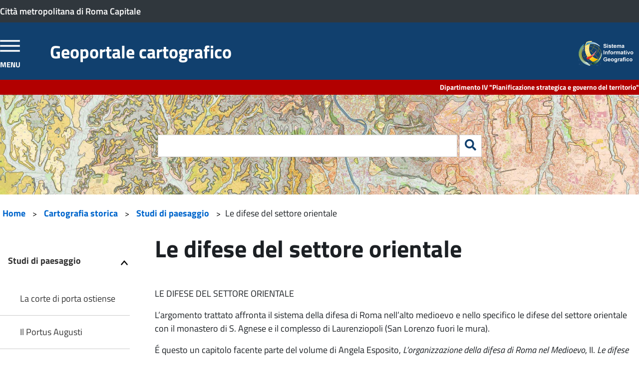

--- FILE ---
content_type: text/html; charset=UTF-8
request_url: https://geoportale.cittametropolitanaroma.it/index.php/cartografia-storica/studi-di-paesaggio/le-difese-del-settore-orientale
body_size: 9996
content:
<!DOCTYPE html>
<html lang="it" dir="ltr">
  <head>
    <meta charset="utf-8" />
<meta name="Generator" content="Drupal 11 (https://www.drupal.org)" />
<meta name="MobileOptimized" content="width" />
<meta name="HandheldFriendly" content="true" />
<meta name="viewport" content="width=device-width, initial-scale=1.0" />
<link rel="icon" href="/themes/giscl/favicon.ico" type="image/vnd.microsoft.icon" />
<link rel="canonical" href="http://geoportale.cittametropolitanaroma.it/index.php/cartografia-storica/studi-di-paesaggio/le-difese-del-settore-orientale" />
<link rel="shortlink" href="http://geoportale.cittametropolitanaroma.it/index.php/node/5036" />

    <title>Le difese del settore orientale | Geoportale cartografico - Città metropolitana di Roma Capitale</title>
    <link rel="stylesheet" media="all" href="/themes/contrib/stable/css/system/components/align.module.css?t0o8sq" />
<link rel="stylesheet" media="all" href="/themes/contrib/stable/css/system/components/fieldgroup.module.css?t0o8sq" />
<link rel="stylesheet" media="all" href="/themes/contrib/stable/css/system/components/container-inline.module.css?t0o8sq" />
<link rel="stylesheet" media="all" href="/themes/contrib/stable/css/system/components/clearfix.module.css?t0o8sq" />
<link rel="stylesheet" media="all" href="/themes/contrib/stable/css/system/components/details.module.css?t0o8sq" />
<link rel="stylesheet" media="all" href="/themes/contrib/stable/css/system/components/hidden.module.css?t0o8sq" />
<link rel="stylesheet" media="all" href="/themes/contrib/stable/css/system/components/item-list.module.css?t0o8sq" />
<link rel="stylesheet" media="all" href="/themes/contrib/stable/css/system/components/js.module.css?t0o8sq" />
<link rel="stylesheet" media="all" href="/themes/contrib/stable/css/system/components/nowrap.module.css?t0o8sq" />
<link rel="stylesheet" media="all" href="/themes/contrib/stable/css/system/components/position-container.module.css?t0o8sq" />
<link rel="stylesheet" media="all" href="/themes/contrib/stable/css/system/components/reset-appearance.module.css?t0o8sq" />
<link rel="stylesheet" media="all" href="/themes/contrib/stable/css/system/components/resize.module.css?t0o8sq" />
<link rel="stylesheet" media="all" href="/themes/contrib/stable/css/system/components/system-status-counter.css?t0o8sq" />
<link rel="stylesheet" media="all" href="/themes/contrib/stable/css/system/components/system-status-report-counters.css?t0o8sq" />
<link rel="stylesheet" media="all" href="/themes/contrib/stable/css/system/components/system-status-report-general-info.css?t0o8sq" />
<link rel="stylesheet" media="all" href="/themes/contrib/stable/css/system/components/tablesort.module.css?t0o8sq" />
<link rel="stylesheet" media="all" href="/libraries/mmenu/dist/mmenu.css?t0o8sq" />
<link rel="stylesheet" media="all" href="/libraries/mmenu/dist/wrappers/bootstrap/mmenu.bootstrap.css?t0o8sq" />
<link rel="stylesheet" media="all" href="/themes/contrib/stable/css/core/assets/vendor/normalize-css/normalize.css?t0o8sq" />
<link rel="stylesheet" media="all" href="/themes/contrib/stable/css/core/normalize-fixes.css?t0o8sq" />
<link rel="stylesheet" media="all" href="/themes/contrib/classy/css/components/action-links.css?t0o8sq" />
<link rel="stylesheet" media="all" href="/themes/contrib/classy/css/components/breadcrumb.css?t0o8sq" />
<link rel="stylesheet" media="all" href="/themes/contrib/classy/css/components/button.css?t0o8sq" />
<link rel="stylesheet" media="all" href="/themes/contrib/classy/css/components/collapse-processed.css?t0o8sq" />
<link rel="stylesheet" media="all" href="/themes/contrib/classy/css/components/container-inline.css?t0o8sq" />
<link rel="stylesheet" media="all" href="/themes/contrib/classy/css/components/details.css?t0o8sq" />
<link rel="stylesheet" media="all" href="/themes/contrib/classy/css/components/exposed-filters.css?t0o8sq" />
<link rel="stylesheet" media="all" href="/themes/contrib/classy/css/components/field.css?t0o8sq" />
<link rel="stylesheet" media="all" href="/themes/contrib/classy/css/components/form.css?t0o8sq" />
<link rel="stylesheet" media="all" href="/themes/contrib/classy/css/components/icons.css?t0o8sq" />
<link rel="stylesheet" media="all" href="/themes/contrib/classy/css/components/inline-form.css?t0o8sq" />
<link rel="stylesheet" media="all" href="/themes/contrib/classy/css/components/item-list.css?t0o8sq" />
<link rel="stylesheet" media="all" href="/themes/contrib/classy/css/components/link.css?t0o8sq" />
<link rel="stylesheet" media="all" href="/themes/contrib/classy/css/components/links.css?t0o8sq" />
<link rel="stylesheet" media="all" href="/themes/contrib/classy/css/components/menu.css?t0o8sq" />
<link rel="stylesheet" media="all" href="/themes/contrib/classy/css/components/more-link.css?t0o8sq" />
<link rel="stylesheet" media="all" href="/themes/contrib/classy/css/components/pager.css?t0o8sq" />
<link rel="stylesheet" media="all" href="/themes/contrib/classy/css/components/tabledrag.css?t0o8sq" />
<link rel="stylesheet" media="all" href="/themes/contrib/classy/css/components/tableselect.css?t0o8sq" />
<link rel="stylesheet" media="all" href="/themes/contrib/classy/css/components/tablesort.css?t0o8sq" />
<link rel="stylesheet" media="all" href="/themes/contrib/classy/css/components/tabs.css?t0o8sq" />
<link rel="stylesheet" media="all" href="/themes/contrib/classy/css/components/textarea.css?t0o8sq" />
<link rel="stylesheet" media="all" href="/themes/contrib/classy/css/components/ui-dialog.css?t0o8sq" />
<link rel="stylesheet" media="all" href="/themes/contrib/classy/css/components/messages.css?t0o8sq" />
<link rel="stylesheet" media="all" href="/themes/contrib/classy/css/components/node.css?t0o8sq" />
<link rel="stylesheet" media="all" href="/themes/basecl/css/basecl-style.css?t0o8sq" />
<link rel="stylesheet" media="all" href="/themes/basecl/css/all.min.css?t0o8sq" />
<link rel="stylesheet" media="all" href="/themes/giscl/css/giscl-style.css?t0o8sq" />
<link rel="stylesheet" media="all" href="/themes/giscl/css/fonts.css?t0o8sq" />

    <script src="/sites/default/files/asset_injector/js/wai-75019e829235dc8aa8808b40d4f53c96.js?t0o8sq"></script>

  </head>
  <body class="path-node page-node-type-page">
        <a href="#main-content" class="visually-hidden focusable skip-link">
      Salta al contenuto principale
    </a>
    
    <div class="responsive-menu-page-wrapper">
  <div class="layout-container">

	<header role="banner">

				<section class="cl-pre-header">  <div class="region region-pre-header">
    <div id="block-bloccocittametropolitana" class="block block-block-content block-block-content46ef4e3c-501d-4917-ab9b-9800ef25a373">
  
    
      
            <div class="clearfix text-formatted field field--name-body field--type-text-with-summary field--label-hidden field__item"><div class="tex2jax_process"><div class="cl-content"><a class="logo_cit_met" href="http://www.cittametropolitanaroma.it/" target="_blank">Città metropolitana di Roma Capitale</a></div>
</div></div>
      
  </div>

  </div>
</section>
		
		<section class="cl-content-full cl-blu-line">
			<section class="cl-content">
								<div class="cl-r-header-1_1 flex-element">  <div class="region region-header-1-1">
    <div id="block-responsivemenumobileicon" class="responsive-menu-toggle-wrapper responsive-menu-toggle block block-responsive-menu block-responsive-menu-toggle">
  
    
      <a id="toggle-icon" class="toggle responsive-menu-toggle-icon" title="Menu" href="#off-canvas">
  <span class="icon"></span><span class="label">Menu</span>
</a>
  </div>
<div id="block-geoportale" class="block block-block-content block-block-contentf30f9868-4229-454a-b8b7-3651b0db3a7c">
  
    
      
            <div class="clearfix text-formatted field field--name-body field--type-text-with-summary field--label-hidden field__item"><div class="tex2jax_process"><h1><a href="/">Geoportale cartografico</a></h1>
</div></div>
      
  </div>
<div id="block-logogis" class="block block-block-content block-block-content0675d744-f32d-4413-a7c2-925511754ce5">
  
    
      
            <div class="clearfix text-formatted field field--name-body field--type-text-with-summary field--label-hidden field__item"><div class="tex2jax_process"><p class="logo_desktop"><img alt="logo gis" data-entity-type="file" src="/sites/default/files/inline-images/Logo_2022_Bianco.png"></p>

<p class="logo_mobile"><img alt="logo gis" data-entity-type="file" data-entity-uuid="ef816a16-494a-4d65-8a6e-dc25e96b558d" src="/sites/default/files/inline-images/logo_gis_mondo.png" width="640" height="682" loading="lazy"></p>
</div></div>
      
  </div>
<div id="block-logocmrc" class="block block-block-content block-block-contentbc46e8b2-8e61-49be-bf80-3767b0d86ff3">
  
    
      
  </div>

  </div>
</div>
															
			</section>
		</section>	

		<section class="cl-content-full cl-red-line">
			<section class="cl-content">
								<div class="cl-r-header-2_1 flex-element">  <div class="region region-header-2-1">
    <div id="block-appartenenza" class="block block-block-content block-block-content1b5eafb2-41bd-4d40-8a7f-c092f0b881f5">
  
    
      
            <div class="clearfix text-formatted field field--name-body field--type-text-with-summary field--label-hidden field__item"><p>Dipartimento IV "Pianificazione strategica e governo del territorio"</p></div>
      
  </div>

  </div>
</div>
															</section>
		</section>	

		
	</header>

	<section class="cl-content-full cl-full-image">
				<div class="cl-r-pre-main-1_1 flex-element">  <div class="region region-pre-main-1-1">
    <div class="search-block-form block block-search container-inline" data-drupal-selector="search-block-form" id="block-giscl-search" role="search">
  
    
      <form action="/search/node" method="get" id="search-block-form" accept-charset="UTF-8">
  <div class="js-form-item form-item js-form-type-search form-type-search js-form-item-keys form-item-keys form-no-label">
      <label for="edit-keys--2" class="visually-hidden">Ricerca</label>
        <input title="Inserisci i termini da cercare." data-drupal-selector="edit-keys" type="search" id="edit-keys--2" name="keys" value="" size="15" maxlength="128" class="form-search" />

        </div>
<div data-drupal-selector="edit-actions" class="form-actions js-form-wrapper form-wrapper" id="edit-actions"><button data-twig-suggestion="search_submit" data-drupal-selector="edit-submit" type="submit" id="edit-submit--3" value="Ricerca" class="button js-form-submit form-submit">
  <i class="fas fa-search"></i>
</button></div>

</form>

  </div>

  </div>
</div>
							</section>	

	<section class="cl-content cl-r-breadcrumb-1">
		  <div class="region region-breadcrumb">
    <div id="block-giscl-breadcrumbs" class="block block-system block-system-breadcrumb-block">
  
    
        <nav class="breadcrumb" role="navigation" aria-labelledby="system-breadcrumb">
    <h2 id="system-breadcrumb" class="visually-hidden">Briciole di pane</h2>
    <ol>
          <li>
                  <a href="/">Home</a>
              </li>
          <li>
                  <a href="/cartografia-storica">Cartografia storica</a>
              </li>
          <li>
                  <a href="/cartografia-storica/studi-di-paesaggio">Studi di paesaggio</a>
              </li>
          <li>
                  Le difese del settore orientale
              </li>
        </ol>
  </nav>

  </div>

  </div>

	</section>


	

	

	<section class="cl-container-main">
		<main role="main" class="cl-main">
			<a id="main-content" tabindex="-1"></a>
						<aside class="cl-sidebar-left flex-element" role="complementary">
				<div class="cl-r-aside-1">  <div class="region region-sidebar-left">
    <nav role="navigation" aria-labelledby="block-navigazioneprincipale-menu" id="block-navigazioneprincipale" class="block block-menu navigation menu--main">
            
  <h2 class="visually-hidden" id="block-navigazioneprincipale-menu">Navigazione principale</h2>
  

        
              <ul class="menu">
                    <li class="menu-item menu-item--expanded menu-item--active-trail">
        <a href="/cartografia-storica/studi-di-paesaggio" data-drupal-link-system-path="node/4969">Studi di paesaggio</a>
                                <ul class="menu">
                    <li class="menu-item">
        <a href="/cartografia-storica/studi-di-paesaggio/la-corte-di-porta-ostiense" data-drupal-link-system-path="node/5037">La corte di porta ostiense</a>
              </li>
                <li class="menu-item">
        <a href="/cartografia-storica/studi-di-paesaggio/il-portus-augusti" data-drupal-link-system-path="node/5020">Il Portus Augusti</a>
              </li>
                <li class="menu-item">
        <a href="/cartografia-storica/studi-di-paesaggio/il-porto-di-Pisa" data-drupal-link-system-path="node/5021">Il porto di Pisa</a>
              </li>
                <li class="menu-item">
        <a href="/cartografia-storica/studi-di-paesaggio/il-porto-di-luni" data-drupal-link-system-path="node/5023">Il porto di Luni</a>
              </li>
                <li class="menu-item">
        <a href="/cartografia-storica/studi-di-paesaggio/il-paesaggio-costiero" data-drupal-link-system-path="node/5024">Il paesaggio costiero</a>
              </li>
                <li class="menu-item">
        <a href="/cartografia-storica/studi-di-paesaggio/la-fascia-costiera-tirrenica" data-drupal-link-system-path="node/5025">La fascia costiera tirrenica</a>
              </li>
                <li class="menu-item">
        <a href="/cartografia-storica/studi-di-paesaggio/le-foci-del-Tevere-e-del-Magra" data-drupal-link-system-path="node/5026">Le foci del Tevere e del Magra</a>
              </li>
                <li class="menu-item">
        <a href="/cartografia-storica/studi-di-paesaggio/le-foci-dell%27-Ombrone-e-dell%27-Arno" data-drupal-link-system-path="node/5027">Le foci dell&#039;Ombrone e dell&#039;Arno</a>
              </li>
                <li class="menu-item">
        <a href="/cartografia-storica/studi-di-paesaggio/la-necessit%C3%A0-di-porti" data-drupal-link-system-path="node/5028">La necessità di porti</a>
              </li>
                <li class="menu-item">
        <a href="/cartografia-storica/studi-di-paesaggio/Il-paesaggio-marittimo" data-drupal-link-system-path="node/5029">Il paesaggio marittimo</a>
              </li>
                <li class="menu-item">
        <a href="/cartografia-storica/studi-di-paesaggio/il-sistema-portuale-tirrenico" data-drupal-link-system-path="node/5030">Il sistema portuale tirrenico</a>
              </li>
                <li class="menu-item">
        <a href="/cartografia-storica/studi-di-paesaggio/Il-porto-fluviale-di-Ostia" data-drupal-link-system-path="node/5031">Il porto fluviale di Ostia</a>
              </li>
                <li class="menu-item">
        <a href="/cartografia-storica/studi-di-paesaggio/la-necessit%C3%A0-di-un-porto-nuovo-e-il-porto-di-Claudio" data-drupal-link-system-path="node/5032">La necessità di un porto nuovo e il porto di Claudio</a>
              </li>
                <li class="menu-item">
        <a href="/cartografia-storica/studi-di-paesaggio/il-sistema-difensivo" data-drupal-link-system-path="node/5033">Il sistema difensivo</a>
              </li>
                <li class="menu-item">
        <a href="/cartografia-storica/studi-di-paesaggio/evoluzione-del-sistema-difensivo" data-drupal-link-system-path="node/5034">L&#039;evoluzione del sistema difensivo</a>
              </li>
                <li class="menu-item">
        <a href="/cartografia-storica/studi-di-paesaggio/la-difesa-delle-mura" data-drupal-link-system-path="node/5035">La difesa delle mura</a>
              </li>
                <li class="menu-item menu-item--active-trail">
        <a href="/cartografia-storica/studi-di-paesaggio/le-difese-del-settore-orientale" data-drupal-link-system-path="node/5036" class="is-active" aria-current="page">Le difese del settore orientale</a>
              </li>
                <li class="menu-item">
        <a href="/cartografia-storica/studi-di-paesaggio/la-realta-inglese-di-bath" data-drupal-link-system-path="node/5047">La realtà inglese di Bath</a>
              </li>
                <li class="menu-item">
        <a href="/cartografia-storica/studi-di-paesaggio/parco-termale-di-tivoli-guidonia-roma" data-drupal-link-system-path="node/5048">Parco termale di Tivoli, Guidonia, Roma</a>
              </li>
        </ul>
  
              </li>
                <li class="menu-item menu-item--collapsed">
        <a href="/cartografia-storica/19" data-drupal-link-system-path="taxonomy/term/19">Carte del Lazio</a>
              </li>
                <li class="menu-item menu-item--collapsed">
        <a href="/cartografia-storica/20" data-drupal-link-system-path="taxonomy/term/20">Carte della città di Roma</a>
              </li>
                <li class="menu-item menu-item--collapsed">
        <a href="/cartografia-storica/21" data-drupal-link-system-path="taxonomy/term/21">Tavolette e Quadranti dell&#039;I.G.M.</a>
              </li>
                <li class="menu-item menu-item--collapsed">
        <a href="/cartografia-storica/22" data-drupal-link-system-path="taxonomy/term/22">Carta dell&#039;Agro Romano</a>
              </li>
                <li class="menu-item menu-item--collapsed">
        <a href="/cartografia-storica/23" data-drupal-link-system-path="taxonomy/term/23">Forma Urbis Romae di R. Lanciani</a>
              </li>
                <li class="menu-item">
        <a href="/cartografia-storica/24" data-drupal-link-system-path="taxonomy/term/24">Mappe Storiche Georiferite</a>
              </li>
                <li class="menu-item menu-item--collapsed">
        <a href="/cartografia-storica/51" data-drupal-link-system-path="taxonomy/term/51">Carte archeologico-topografiche</a>
              </li>
                <li class="menu-item menu-item--collapsed">
        <a href="/cartografia-storica/52" data-drupal-link-system-path="taxonomy/term/52">Carte nautiche</a>
              </li>
                <li class="menu-item menu-item--collapsed">
        <a href="/cartografia-storica/53" data-drupal-link-system-path="taxonomy/term/53">Foto aeree</a>
              </li>
        </ul>
  


  </nav>

  </div>
</div>        
			</aside>
						<section class="cl-content-full flex-element">
				<div class="layout-content">
					  <div class="region region-content">
    <div data-drupal-messages-fallback class="hidden"></div>
<div id="block-giscl-page-title" class="block block-core block-page-title-block">
  
    
      
  <h1 class="page-title"><span class="field field--name-title field--type-string field--label-hidden">Le difese del settore orientale</span>
</h1>


  </div>

<article data-history-node-id="5036" class="node node--type-page node--view-mode-full">

  
    

  
  <div class="node__content">
    
            <div class="clearfix text-formatted field field--name-body field--type-text-with-summary field--label-hidden field__item"><div class="tex2jax_process"><p>LE DIFESE DEL SETTORE ORIENTALE</p>

<p>L’argomento trattato affronta il sistema della difesa di Roma nell’alto medioevo e nello specifico le difese del settore orientale con il monastero di S. Agnese e il complesso di Laurenziopoli (San Lorenzo fuori le mura).</p>

<p>É questo un capitolo facente parte del volume di Angela Esposito, <em>L’organizzazione della difesa di Roma nel Medioevo</em>, II. <em>Le difese del settore orientale</em>, Roma 2003, pp. 70-78.</p>

<p>clicca e visualizza&nbsp;<a class="file file--mime-application-pdf file--application-pdf" data-entity-type="file" data-entity-uuid="54b473d7-105b-4fd8-a8ec-d9e2f98f272f" href="/sites/default/files/inline-files/Le%20difese%20settore%20orientale.pdf" title="Le difese settore orientale">Le difese settore orientale</a></p>
</div></div>
      
  </div>

</article>

  </div>

				</div>			</section>			
		</main>

		<section class="cl-content-full">
			<section class="cl-content">
															</section>	
		</section>	

		<section class="cl-content-full in_evidenza">
			<section class="cl-content">
															</section>	
		</section>	

		<section class="cl-content-full">
			<section class="cl-content">
															</section>	
		</section>
		
		<section class="cl-content-full valutazione">
						<div class="flex-element">  <div class="region region-valutazione-sito">
    <div id="block-valutazionesito-2" class="block block-block-content block-block-content38a3ec19-fb88-43af-8ba4-f5227b3abf93">
  
    
      
            <div class="clearfix text-formatted field field--name-body field--type-text-with-summary field--label-hidden field__item"><div class="tex2jax_process"><h3><a href="https://survey.cittametropolitanaroma.it/index.php/899448?lang=it" target="_blank">Valuta questo sito</a></h3>
</div></div>
      
  </div>

  </div>
</div>
					</section>		
	</section>

	<footer role="contentinfo">
		<section class="cl-content-full cl-pre-footer">
			<section class="cl-content">
												<div class="cl-r-pre-footer-1_2 flex-element">  <div class="region region-pre-footer-1-2">
    <div id="block-bloccopartner" class="block block-block-content block-block-content8813c94f-4de1-4ff3-9d79-8edce9b00aae">
  
    
      
            <div class="clearfix text-formatted field field--name-body field--type-text-with-summary field--label-hidden field__item"><div class="tex2jax_process"><ul class="partners">
	<li><img alt="Regione lazio" data-entity-type="file" data-entity-uuid="30e3da0d-2a31-4920-9909-0ec72612872f" src="/sites/default/files/inline-images/regionelazio.png" width="600" height="300" loading="lazy"></li>
	<li><img alt="ministero dell'ambiente" data-entity-type="file" data-entity-uuid="0231a885-1ffa-4e8a-ad9b-03a78e0a1251" src="/sites/default/files/inline-images/ministeroambiente.png" width="1200" height="767" loading="lazy"></li>
	<li><img alt="geoportale nazionale" data-entity-type="file" data-entity-uuid="c0080dd9-989d-4a73-9e03-9bbc23766157" src="/sites/default/files/inline-images/geoportalenazionale.png" width="500" height="80" loading="lazy"></li>
	<li><img alt="Roma capitale" data-entity-type="file" data-entity-uuid="2a87ae6f-9765-4f66-8a37-094cddcc16ca" src="/sites/default/files/inline-images/Rosso%20senza%20bordo_0.png" width="3425" height="827" loading="lazy"></li>
	<li><img alt="ancitel" data-entity-type="file" data-entity-uuid="5086c006-cdf9-438a-8419-9029bc50c76b" src="/sites/default/files/inline-images/ancitel_0.png" width="250" height="150" loading="lazy"></li>
</ul>
</div></div>
      
  </div>

  </div>
</div>
											</section>
		</section>	
		
		<section class="cl-content-full cl-footer-full">
			<section class="cl-content">
								<div class="cl-r-footer-1_1 flex-element">  <div class="region region-footer-1-1">
    <div id="block-footer1" class="block block-block-content block-block-content8ada847f-4298-4ce1-9f36-8f03ee78bf46">
  
    
      
  </div>

  </div>
</div>
												<div class="cl-r-footer-1_2 flex-element">  <div class="region region-footer-1-2">
    <div id="block-footer2" class="block block-block-content block-block-content4b593475-ecf1-4e66-b3b4-3668197ebcb2">
  
    
      
  </div>

  </div>
</div>
												<div class="cl-r-footer-1_3 flex-element">  <div class="region region-footer-1-3">
    <div id="block-contatti" class="block block-block-content block-block-content622ecf29-ba65-44fc-b606-6a4cc2bbc9fd">
  
      <h2>Contatti</h2>
    
      
            <div class="clearfix text-formatted field field--name-body field--type-text-with-summary field--label-hidden field__item"><p><strong>Dipartimento IV "Pianificazione strategica e governo del territorio"</strong></p>

<p>Ufficio di Direzione<br>
<em>Sistema Informativo Geografico</em></p>

<p>Viale Giorgio Ribotta, 41/43 - 00144 - Roma</p>

<p><a href="mailto:gis@cittametropolitanaroma.it">gis@cittametropolitanaroma.it</a></p>

<p>tel. 06/6766-3731</p></div>
      
  </div>

  </div>
</div>
							</section>
		</section>
		
		<section class="cl-content-full cl-post-footer-full">
			<section class="cl-content">
								<div class="cl-r-post-footer-1_1 flex-element">  <div class="region region-post-footer-1-1">
    <div id="block-versionesito" class="block block-block-content block-block-contenteed2a594-1c7b-4363-8f11-336c8419261a">
  
    
      
            <div class="clearfix text-formatted field field--name-body field--type-text-with-summary field--label-hidden field__item"><p>versione 1.0 - Maggio 2020</p></div>
      
  </div>

  </div>
</div>
												<div class="cl-r-post-footer-1_2 flex-element">  <div class="region region-post-footer-1-2">
    <div id="block-emptyblock" class="block block-block-content block-block-content54add3f1-63e0-421e-a4fd-c7369a19ab53">
  
    
      
  </div>

  </div>
</div>
												<div class="cl-r-post-footer-1_3 flex-element">  <div class="region region-post-footer-1-3">
    <nav role="navigation" aria-labelledby="block-privacy-2-menu" id="block-privacy-2" class="block block-menu navigation menu--privacy">
            
  <h2 class="visually-hidden" id="block-privacy-2-menu">Privacy</h2>
  

        
              <ul class="menu">
                    <li class="menu-item">
        <a href="/privacy" data-drupal-link-system-path="node/62">Privacy</a>
              </li>
                <li class="menu-item">
        <a href="/note-legali" data-drupal-link-system-path="node/63">Note legali</a>
              </li>
                <li class="menu-item">
        <a href="/credits" data-drupal-link-system-path="node/1">Credits</a>
              </li>
        </ul>
  


  </nav>

  </div>
</div>
							</section>
		</section>	
	</footer>

</div>
</div>
    <div class="off-canvas-wrapper"><div id="off-canvas">
              <ul>
                    <li class="menu-item--front-page menu-name--main">
        <a href="/" data-drupal-link-system-path="&lt;front&gt;">Home</a>
              </li>
                <li class="menu-item--_2db1eb0-fb04-4f93-8caa-410ce42ef9a6 menu-name--main">
        <a href="/attivita-del-gis" data-drupal-link-system-path="node/68">Attività del GIS</a>
                                <ul>
                    <li class="menu-item--_dc45653-a73e-4be8-a380-5d35d3f35956 menu-name--main">
        <a href="/attivita-del-gis-anno-2021" data-drupal-link-system-path="node/4637">Attività del GIS anno 2021</a>
              </li>
                <li class="menu-item--_f2f8914-1c87-47cf-a119-55b030a59979 menu-name--main">
        <a href="/attivita-del-gis/corsi-di-formazione" data-drupal-link-system-path="node/4512">Corsi di Formazione</a>
              </li>
                <li class="menu-item--_c369fd2-6fd1-4d1a-976a-e8c14dedd2c4 menu-name--main">
        <a href="/attivita-del-gis/borse-di-studio-stage" data-drupal-link-system-path="node/4513">Borse di studio - Stage</a>
              </li>
                <li class="menu-item--taxonomy-menumenu-linktassonomia-pubblicazioni-mp18 menu-name--main">
        <a href="/attivita-del-gis/18" data-drupal-link-system-path="taxonomy/term/18">Conferenze e Convegni</a>
              </li>
                <li class="menu-item--taxonomy-menumenu-linktassonomia-pubblicazioni-mp46 menu-name--main">
        <a href="/attivita-del-gis/46" data-drupal-link-system-path="taxonomy/term/46">Elaborati Grafici</a>
              </li>
                <li class="menu-item--taxonomy-menumenu-linktassonomia-pubblicazioni-mp48 menu-name--main">
        <a href="/attivita-del-gis/48" data-drupal-link-system-path="taxonomy/term/48">Geoportali</a>
              </li>
                <li class="menu-item--taxonomy-menumenu-linktassonomia-pubblicazioni-mp16 menu-name--main">
        <a href="/attivita-del-gis/16" data-drupal-link-system-path="taxonomy/term/16">Siti Web</a>
              </li>
        </ul>
  
              </li>
                <li class="menu-item--_98d051a-5722-4178-a37c-7d625cc70989 menu-name--main">
        <a href="/catalogo-cartografico" data-drupal-link-system-path="catalogo-cartografico">Catalogo cartografico</a>
              </li>
                <li class="menu-item--_d040838-3b59-45af-ada9-51a919db6013 menu-name--main">
        <a href="/sistema-informativo-territoriale-sit" data-drupal-link-system-path="node/4871">Sistema informativo territoriale (SIT)</a>
              </li>
                <li class="menu-item--e0105076-5778-47c0-bc91-01333af9afa8 menu-name--main menu-item--active-trail">
        <a href="/cartografia-storica" data-drupal-link-system-path="node/5057">Cartografia storica</a>
                                <ul>
                    <li class="menu-item--_19c8df7-616f-4ea4-8953-bf43ef7e92e9 menu-name--main menu-item--active-trail">
        <a href="/cartografia-storica/studi-di-paesaggio" data-drupal-link-system-path="node/4969">Studi di paesaggio</a>
                                <ul>
                    <li class="menu-item--_6d496fc-0b67-4230-9a24-084710b98ada menu-name--main">
        <a href="/cartografia-storica/studi-di-paesaggio/la-corte-di-porta-ostiense" data-drupal-link-system-path="node/5037">La corte di porta ostiense</a>
              </li>
                <li class="menu-item--e613d96e-7989-4c0d-8cb6-900a112ddad6 menu-name--main">
        <a href="/cartografia-storica/studi-di-paesaggio/il-portus-augusti" data-drupal-link-system-path="node/5020">Il Portus Augusti</a>
              </li>
                <li class="menu-item--_926e24c-cec1-41a8-876c-52220fb4e6a5 menu-name--main">
        <a href="/cartografia-storica/studi-di-paesaggio/il-porto-di-Pisa" data-drupal-link-system-path="node/5021">Il porto di Pisa</a>
              </li>
                <li class="menu-item--_965f1fa-9082-4b4f-9843-2c434b5c5bc5 menu-name--main">
        <a href="/cartografia-storica/studi-di-paesaggio/il-porto-di-luni" data-drupal-link-system-path="node/5023">Il porto di Luni</a>
              </li>
                <li class="menu-item--_789299b-4f17-4ed2-b43e-fc6d1d70eba4 menu-name--main">
        <a href="/cartografia-storica/studi-di-paesaggio/il-paesaggio-costiero" data-drupal-link-system-path="node/5024">Il paesaggio costiero</a>
              </li>
                <li class="menu-item--_37499b3-9e3a-4429-8400-3e94a1b0da49 menu-name--main">
        <a href="/cartografia-storica/studi-di-paesaggio/la-fascia-costiera-tirrenica" data-drupal-link-system-path="node/5025">La fascia costiera tirrenica</a>
              </li>
                <li class="menu-item--_bcf2a89-1c5c-4432-aa6a-1a8248b60815 menu-name--main">
        <a href="/cartografia-storica/studi-di-paesaggio/le-foci-del-Tevere-e-del-Magra" data-drupal-link-system-path="node/5026">Le foci del Tevere e del Magra</a>
              </li>
                <li class="menu-item--a26e835d-958c-493c-8d39-4d38cb9aeb69 menu-name--main">
        <a href="/cartografia-storica/studi-di-paesaggio/le-foci-dell%27-Ombrone-e-dell%27-Arno" data-drupal-link-system-path="node/5027">Le foci dell&#039;Ombrone e dell&#039;Arno</a>
              </li>
                <li class="menu-item--_06e4eba-3d41-4e44-a1d6-01be28be7fa2 menu-name--main">
        <a href="/cartografia-storica/studi-di-paesaggio/la-necessit%C3%A0-di-porti" data-drupal-link-system-path="node/5028">La necessità di porti</a>
              </li>
                <li class="menu-item--_d29c40e-9f4b-4c42-a512-a7d29a9bab0f menu-name--main">
        <a href="/cartografia-storica/studi-di-paesaggio/Il-paesaggio-marittimo" data-drupal-link-system-path="node/5029">Il paesaggio marittimo</a>
              </li>
                <li class="menu-item--deb98e39-bc80-485f-9832-81ce916312e7 menu-name--main">
        <a href="/cartografia-storica/studi-di-paesaggio/il-sistema-portuale-tirrenico" data-drupal-link-system-path="node/5030">Il sistema portuale tirrenico</a>
              </li>
                <li class="menu-item--_48ce96f-d881-451c-9293-36eba9e5d33b menu-name--main">
        <a href="/cartografia-storica/studi-di-paesaggio/Il-porto-fluviale-di-Ostia" data-drupal-link-system-path="node/5031">Il porto fluviale di Ostia</a>
              </li>
                <li class="menu-item--_6fab3c5-f2de-4b1b-bd64-e537b5b204fd menu-name--main">
        <a href="/cartografia-storica/studi-di-paesaggio/la-necessit%C3%A0-di-un-porto-nuovo-e-il-porto-di-Claudio" data-drupal-link-system-path="node/5032">La necessità di un porto nuovo e il porto di Claudio</a>
              </li>
                <li class="menu-item--a49e7491-9d07-42a9-9379-5703cf6bc6bb menu-name--main">
        <a href="/cartografia-storica/studi-di-paesaggio/il-sistema-difensivo" data-drupal-link-system-path="node/5033">Il sistema difensivo</a>
              </li>
                <li class="menu-item--_fe6980d-4d50-4164-bec6-d7a70a0d587a menu-name--main">
        <a href="/cartografia-storica/studi-di-paesaggio/evoluzione-del-sistema-difensivo" data-drupal-link-system-path="node/5034">L&#039;evoluzione del sistema difensivo</a>
              </li>
                <li class="menu-item--_b6b7c5c-352d-4187-aae8-a80e443f4bd0 menu-name--main">
        <a href="/cartografia-storica/studi-di-paesaggio/la-difesa-delle-mura" data-drupal-link-system-path="node/5035">La difesa delle mura</a>
              </li>
                <li class="menu-item--_1a90dfd-529f-4c4b-b4e7-a4f68aa8a096 menu-name--main menu-item--active-trail">
        <a href="/cartografia-storica/studi-di-paesaggio/le-difese-del-settore-orientale" data-drupal-link-system-path="node/5036" class="is-active" aria-current="page">Le difese del settore orientale</a>
              </li>
                <li class="menu-item--_831110d-cebc-496d-a3a7-5cb8558971f7 menu-name--main">
        <a href="/cartografia-storica/studi-di-paesaggio/la-realta-inglese-di-bath" data-drupal-link-system-path="node/5047">La realtà inglese di Bath</a>
              </li>
                <li class="menu-item--_1d053bb-61b2-4ca5-902d-78a5de0bb4d4 menu-name--main">
        <a href="/cartografia-storica/studi-di-paesaggio/parco-termale-di-tivoli-guidonia-roma" data-drupal-link-system-path="node/5048">Parco termale di Tivoli, Guidonia, Roma</a>
              </li>
        </ul>
  
              </li>
                <li class="menu-item--taxonomy-menumenu-linktassonomia-cartografia-storica-mp19 menu-name--main">
        <a href="/cartografia-storica/19" data-drupal-link-system-path="taxonomy/term/19">Carte del Lazio</a>
                                <ul>
                    <li class="menu-item--taxonomy-menumenu-linktassonomia-cartografia-storica-mp25 menu-name--main">
        <a href="/cartografia-storica/19/25" data-drupal-link-system-path="taxonomy/term/25">III-V sec. d.C.</a>
              </li>
                <li class="menu-item--taxonomy-menumenu-linktassonomia-cartografia-storica-mp49 menu-name--main">
        <a href="/cartografia-storica/19/49" data-drupal-link-system-path="taxonomy/term/49">XII sec.</a>
              </li>
                <li class="menu-item--taxonomy-menumenu-linktassonomia-cartografia-storica-mp26 menu-name--main">
        <a href="/cartografia-storica/19/26" data-drupal-link-system-path="taxonomy/term/26">XIV sec.</a>
              </li>
                <li class="menu-item--taxonomy-menumenu-linktassonomia-cartografia-storica-mp27 menu-name--main">
        <a href="/cartografia-storica/19/27" data-drupal-link-system-path="taxonomy/term/27">XV sec.</a>
              </li>
                <li class="menu-item--taxonomy-menumenu-linktassonomia-cartografia-storica-mp28 menu-name--main">
        <a href="/cartografia-storica/19/28" data-drupal-link-system-path="taxonomy/term/28">XVI sec.</a>
              </li>
                <li class="menu-item--taxonomy-menumenu-linktassonomia-cartografia-storica-mp29 menu-name--main">
        <a href="/cartografia-storica/19/29" data-drupal-link-system-path="taxonomy/term/29">XVII sec.</a>
              </li>
                <li class="menu-item--taxonomy-menumenu-linktassonomia-cartografia-storica-mp30 menu-name--main">
        <a href="/cartografia-storica/19/30" data-drupal-link-system-path="taxonomy/term/30">XVIII sec.</a>
              </li>
                <li class="menu-item--taxonomy-menumenu-linktassonomia-cartografia-storica-mp32 menu-name--main">
        <a href="/cartografia-storica/19/32" data-drupal-link-system-path="taxonomy/term/32">XIX sec.</a>
              </li>
                <li class="menu-item--taxonomy-menumenu-linktassonomia-cartografia-storica-mp47 menu-name--main">
        <a href="/cartografia-storica/19/47" data-drupal-link-system-path="taxonomy/term/47">XX sec.</a>
              </li>
        </ul>
  
              </li>
                <li class="menu-item--taxonomy-menumenu-linktassonomia-cartografia-storica-mp20 menu-name--main">
        <a href="/cartografia-storica/20" data-drupal-link-system-path="taxonomy/term/20">Carte della città di Roma</a>
                                <ul>
                    <li class="menu-item--taxonomy-menumenu-linktassonomia-cartografia-storica-mp33 menu-name--main">
        <a href="/cartografia-storica/20/33" data-drupal-link-system-path="taxonomy/term/33">III sec. d.C.</a>
              </li>
                <li class="menu-item--taxonomy-menumenu-linktassonomia-cartografia-storica-mp50 menu-name--main">
        <a href="/cartografia-storica/20/50" data-drupal-link-system-path="taxonomy/term/50">XIII sec.</a>
              </li>
                <li class="menu-item--taxonomy-menumenu-linktassonomia-cartografia-storica-mp34 menu-name--main">
        <a href="/cartografia-storica/20/34" data-drupal-link-system-path="taxonomy/term/34">XIV sec.</a>
              </li>
                <li class="menu-item--taxonomy-menumenu-linktassonomia-cartografia-storica-mp35 menu-name--main">
        <a href="/cartografia-storica/20/35" data-drupal-link-system-path="taxonomy/term/35">XV sec.</a>
              </li>
                <li class="menu-item--taxonomy-menumenu-linktassonomia-cartografia-storica-mp36 menu-name--main">
        <a href="/cartografia-storica/20/36" data-drupal-link-system-path="taxonomy/term/36">XVI sec.</a>
              </li>
                <li class="menu-item--taxonomy-menumenu-linktassonomia-cartografia-storica-mp38 menu-name--main">
        <a href="/cartografia-storica/20/38" data-drupal-link-system-path="taxonomy/term/38">XVII sec.</a>
              </li>
                <li class="menu-item--taxonomy-menumenu-linktassonomia-cartografia-storica-mp39 menu-name--main">
        <a href="/cartografia-storica/20/39" data-drupal-link-system-path="taxonomy/term/39">XVIII sec.</a>
              </li>
                <li class="menu-item--taxonomy-menumenu-linktassonomia-cartografia-storica-mp40 menu-name--main">
        <a href="/cartografia-storica/20/40" data-drupal-link-system-path="taxonomy/term/40">XIX sec.</a>
              </li>
                <li class="menu-item--taxonomy-menumenu-linktassonomia-cartografia-storica-mp41 menu-name--main">
        <a href="/cartografia-storica/20/41" data-drupal-link-system-path="taxonomy/term/41">XX sec.</a>
              </li>
        </ul>
  
              </li>
                <li class="menu-item--taxonomy-menumenu-linktassonomia-cartografia-storica-mp21 menu-name--main">
        <a href="/cartografia-storica/21" data-drupal-link-system-path="taxonomy/term/21">Tavolette e Quadranti dell&#039;I.G.M.</a>
                                <ul>
                    <li class="menu-item--taxonomy-menumenu-linktassonomia-cartografia-storica-mp42 menu-name--main">
        <a href="/cartografia-storica/21/42" data-drupal-link-system-path="taxonomy/term/42">XIX sec.</a>
              </li>
        </ul>
  
              </li>
                <li class="menu-item--taxonomy-menumenu-linktassonomia-cartografia-storica-mp22 menu-name--main">
        <a href="/cartografia-storica/22" data-drupal-link-system-path="taxonomy/term/22">Carta dell&#039;Agro Romano</a>
                                <ul>
                    <li class="menu-item--taxonomy-menumenu-linktassonomia-cartografia-storica-mp31 menu-name--main">
        <a href="/cartografia-storica/22/31" data-drupal-link-system-path="taxonomy/term/31">XX sec.</a>
              </li>
        </ul>
  
              </li>
                <li class="menu-item--taxonomy-menumenu-linktassonomia-cartografia-storica-mp23 menu-name--main">
        <a href="/cartografia-storica/23" data-drupal-link-system-path="taxonomy/term/23">Forma Urbis Romae di R. Lanciani</a>
                                <ul>
                    <li class="menu-item--taxonomy-menumenu-linktassonomia-cartografia-storica-mp45 menu-name--main">
        <a href="/cartografia-storica/23/45" data-drupal-link-system-path="taxonomy/term/45">XIX-XX sec.</a>
              </li>
        </ul>
  
              </li>
                <li class="menu-item--taxonomy-menumenu-linktassonomia-cartografia-storica-mp24 menu-name--main">
        <a href="/cartografia-storica/24" data-drupal-link-system-path="taxonomy/term/24">Mappe Storiche Georiferite</a>
              </li>
                <li class="menu-item--taxonomy-menumenu-linktassonomia-cartografia-storica-mp51 menu-name--main">
        <a href="/cartografia-storica/51" data-drupal-link-system-path="taxonomy/term/51">Carte archeologico-topografiche</a>
                                <ul>
                    <li class="menu-item--taxonomy-menumenu-linktassonomia-cartografia-storica-mp54 menu-name--main">
        <a href="/cartografia-storica/51/54" data-drupal-link-system-path="taxonomy/term/54">III sec.</a>
              </li>
                <li class="menu-item--taxonomy-menumenu-linktassonomia-cartografia-storica-mp55 menu-name--main">
        <a href="/cartografia-storica/51/55" data-drupal-link-system-path="taxonomy/term/55">XVIII sec.</a>
              </li>
                <li class="menu-item--taxonomy-menumenu-linktassonomia-cartografia-storica-mp56 menu-name--main">
        <a href="/cartografia-storica/51/56" data-drupal-link-system-path="taxonomy/term/56">XIX sec.</a>
              </li>
                <li class="menu-item--taxonomy-menumenu-linktassonomia-cartografia-storica-mp57 menu-name--main">
        <a href="/cartografia-storica/51/57" data-drupal-link-system-path="taxonomy/term/57">XX sec.</a>
              </li>
        </ul>
  
              </li>
                <li class="menu-item--taxonomy-menumenu-linktassonomia-cartografia-storica-mp52 menu-name--main">
        <a href="/cartografia-storica/52" data-drupal-link-system-path="taxonomy/term/52">Carte nautiche</a>
                                <ul>
                    <li class="menu-item--taxonomy-menumenu-linktassonomia-cartografia-storica-mp58 menu-name--main">
        <a href="/cartografia-storica/52/58" data-drupal-link-system-path="taxonomy/term/58">XIV sec.</a>
              </li>
        </ul>
  
              </li>
                <li class="menu-item--taxonomy-menumenu-linktassonomia-cartografia-storica-mp53 menu-name--main">
        <a href="/cartografia-storica/53" data-drupal-link-system-path="taxonomy/term/53">Foto aeree</a>
                                <ul>
                    <li class="menu-item--taxonomy-menumenu-linktassonomia-cartografia-storica-mp59 menu-name--main">
        <a href="/cartografia-storica/53/59" data-drupal-link-system-path="taxonomy/term/59">XX sec.</a>
              </li>
        </ul>
  
              </li>
        </ul>
  
              </li>
                <li class="menu-item--a843e287-0f60-4bbf-b196-2db19e48b1bb menu-name--main">
        <a href="/progetti" data-drupal-link-system-path="node/4874">Progetti</a>
                                <ul>
                    <li class="menu-item--e72d961b-e43f-49d0-b913-27b0d8c2ac54 menu-name--main">
        <a href="/progetti/atlante-del-cibo" data-drupal-link-system-path="node/4857">Atlante del Cibo</a>
              </li>
                <li class="menu-item--b6751a0f-68da-4c71-9c8e-9e6dd3f13eb5 menu-name--main">
        <a href="/progetti/collaborazione-torvergata-istituti-agrari" data-drupal-link-system-path="node/4886">Collaborazione TorVergata - Istituti Agrari</a>
              </li>
                <li class="menu-item--_9a87131-03a7-463f-ba40-a34a81da3717 menu-name--main">
        <a href="/progetti/open-data-al-metro-cubo" data-drupal-link-system-path="node/4904">Open data al metro cubo</a>
              </li>
                <li class="menu-item--a34cbfc2-3b36-4582-ad03-9d655c377663 menu-name--main">
        <a href="/progetti/banche-dati-vegetazionali-2013-2014" data-drupal-link-system-path="node/516">Banche dati vegetazionali 2013-2014</a>
                                <ul>
                    <li class="menu-item--_421e10c-7c8b-4ef2-a3d8-1222405a9460 menu-name--main">
        <a href="/progetti/banche-dati-vegetazionali-2013-2014/vegetazione-reale-aggiornamento" data-drupal-link-system-path="node/517">Vegetazione reale - Aggiornamento</a>
              </li>
                <li class="menu-item--f80d27cb-9a85-4217-9899-f7f7a489e8ab menu-name--main">
        <a href="/progetti/banche-dati-vegetazionali-2013-2014/serie-di-vegetazione" data-drupal-link-system-path="node/518">Serie di vegetazione</a>
              </li>
                <li class="menu-item--_d3c0ee1-549e-4729-90e3-049034fea7e5 menu-name--main">
        <a href="/progetti/banche-dati-vegetazionali-2013-2014/vegetazione-naturale-potenziale" data-drupal-link-system-path="node/519">Vegetazione naturale potenziale</a>
              </li>
                <li class="menu-item--_04b23c5-895f-4ff9-8adb-e19833e03a79 menu-name--main">
        <a href="/progetti/banche-dati-vegetazionali-2013-2014/carta-della-qualita-ambientale" data-drupal-link-system-path="node/520">Carta della qualità ambientale</a>
              </li>
                <li class="menu-item--_422ac0f-ab09-4a6a-b3b4-813d2a07d249 menu-name--main">
        <a href="/progetti/banche-dati-vegetazionali-2013-2014/stato-di-conservazione" data-drupal-link-system-path="node/521">Stato di conservazione</a>
              </li>
        </ul>
  
              </li>
                <li class="menu-item--_faa3714-1538-4e59-90ac-fa2d6f2f70c8 menu-name--main">
        <a href="/progetti/mosaico-dei-piani-regolatori" data-drupal-link-system-path="node/4884">Mosaico dei Piani Regolatori</a>
              </li>
                <li class="menu-item--_df7d263-8d30-4ac1-beb4-b01f062fb55f menu-name--main">
        <a href="/progetti/banche-dati-vegetazionali-2005-2007" data-drupal-link-system-path="node/522">Banche dati vegetazionali 2005-2007</a>
              </li>
                <li class="menu-item--_49cea2a-4609-45bc-807d-f5f118f03bd1 menu-name--main">
        <a href="/progetti/ptpg" data-drupal-link-system-path="node/70">PTPG</a>
                                <ul>
                    <li class="menu-item--c4219871-9c14-41e2-897a-02bc78b5c195 menu-name--main">
        <a href="/progetti/ptpg/piano-territoriale" data-drupal-link-system-path="node/531">Piano Territoriale</a>
              </li>
                <li class="menu-item--d526e79e-04cb-4e8f-a2ba-7054e2fefd3a menu-name--main">
        <a href="/progetti/ptpg/rapporto-territorio" data-drupal-link-system-path="node/528">Rapporto Territorio</a>
                                <ul>
                    <li class="menu-item--_911f4fc-1470-4491-b134-07ca28ab125d menu-name--main">
        <a href="/progetti/ptpg/rapporto-territorio/relazioni" data-drupal-link-system-path="node/529">Relazioni</a>
              </li>
                <li class="menu-item--_db2cc0a-5129-453a-9e25-5143c9d3ab46 menu-name--main">
        <a href="/progetti/ptpg/rapporto-territorio/allegati" data-drupal-link-system-path="node/530">Allegati</a>
              </li>
        </ul>
  
              </li>
                <li class="menu-item--ff056c83-80fb-4af5-bed0-02ffe4bea74b menu-name--main">
        <a href="/progetti/ptpg/cartografia" data-drupal-link-system-path="node/4595">Cartografia</a>
                                <ul>
                    <li class="menu-item--_0c52264-5279-4472-ab4f-69e907bbe94e menu-name--main">
        <a href="/progetti/ptpg/cartografia/elaborati-grafici-progettuali" data-drupal-link-system-path="node/524">Elaborati grafici progettuali</a>
              </li>
                <li class="menu-item--_bf9432c-6d50-4112-912a-3851c9764aa5 menu-name--main">
        <a href="/progetti/ptpg/cartografia/rettifica-tavola-tp2" data-drupal-link-system-path="node/525">Rettifica tavola TP2</a>
              </li>
                <li class="menu-item--_5d65b81-8a32-4702-a6be-212a9b62cc3e menu-name--main">
        <a href="/progetti/ptpg/cartografia/elaborati-grafici-integrativi" data-drupal-link-system-path="node/526">Elaborati grafici integrativi</a>
              </li>
                <li class="menu-item--f9f3c442-104f-4273-8181-4299228e8574 menu-name--main">
        <a href="/progetti/ptpg/cartografia/tavole-ad-alta-definizione" data-drupal-link-system-path="node/527">Tavole ad alta definizione</a>
              </li>
        </ul>
  
              </li>
                <li class="menu-item--_64e6c8d-4060-460c-b4ee-c84590c0068a menu-name--main">
        <a href="/progetti/ptpg/rete-ecologica-provinciale" data-drupal-link-system-path="node/4515">Rete Ecologica Provinciale</a>
              </li>
        </ul>
  
              </li>
        </ul>
  
              </li>
                <li class="menu-item--_ada51a9-2180-47bf-8874-4085fcb0d82e menu-name--main">
        <a href="/analisi-e-studi" data-drupal-link-system-path="node/4875">Analisi e studi</a>
                                <ul>
                    <li class="menu-item--_0c209c5-0a71-402d-a04d-8dfa7a615c80 menu-name--main">
        <a href="/analisi-e-studi/studenti-e-bacini-istituti-superiori-anno-scolastico-20212022" data-drupal-link-system-path="node/4882">Studenti e bacini istituti superiori anno scolastico 2021/2022</a>
              </li>
                <li class="menu-item--cc33bbbb-5d42-461b-b76d-4f66f139670d menu-name--main">
        <a href="/analisi-e-studi/individuazione-delle-aree-idonee-alla-riforestazione" data-drupal-link-system-path="node/5009">Individuazione delle aree idonee alla riforestazione</a>
              </li>
                <li class="menu-item--_b8107c1-46fb-4b76-be38-90ab05f18497 menu-name--main">
        <a href="/analisi-e-studi/individuazione-delle-tratte-chilometriche-stradali-di-competenza-della-citta-metropolitana-di-roma" data-drupal-link-system-path="node/5014">Individuazione delle tratte chilometriche stradali di competenza della Città metropolitana di Roma</a>
              </li>
                <li class="menu-item--_b66baa8-4a13-4699-946d-f8e673cff531 menu-name--main">
        <a href="/analisi-e-studi/mappatura-progetti-ciclovie" data-drupal-link-system-path="node/5011">Mappatura progetti Ciclovie</a>
              </li>
                <li class="menu-item--a2702ab3-301b-4be0-82c7-63ee95e9da23 menu-name--main">
        <a href="/analisi-e-studi/infrastrutture-della-citta-metropolitana-di-roma" data-drupal-link-system-path="node/4883">Infrastrutture della Città metropolitana di Roma</a>
              </li>
                <li class="menu-item--fbed9231-832b-4092-9d7c-8a3e732609ad menu-name--main">
        <a href="/analisi-e-studi/analisi-mobilita-scolastica-scuole-superiori-20182019" data-drupal-link-system-path="node/4885">Analisi mobilità scolastica scuole superiori A.S. 2018/2019</a>
              </li>
        </ul>
  
              </li>
                <li class="menu-item--_03d9b7f-ff75-4aa9-9264-fc67e036f545 menu-name--main">
        <a href="/bdv" data-drupal-link-system-path="node/71">Banche dati vegetazionali</a>
              </li>
                <li class="menu-item--dcf75f33-6c7c-4fec-85e7-136fefa412ac menu-name--main">
        <a href="/citta-metropolitana-cifre" data-drupal-link-system-path="node/4876">Città metropolitana in cifre</a>
                                <ul>
                    <li class="menu-item--_90e0259-c184-4a70-80f2-2e4c3c408cba menu-name--main">
        <a href="/citta-metropolitana-cifre/il-territorio" data-drupal-link-system-path="node/4878">Il territorio</a>
              </li>
                <li class="menu-item--_3520711-29d2-46ae-8dd5-65ead485d4a1 menu-name--main">
        <a href="/citta-metropolitana-cifre/demografia" data-drupal-link-system-path="node/5016">Demografia</a>
                                <ul>
                    <li class="menu-item--_6e6ae08-5e6a-4218-a640-1fe165db3935 menu-name--main">
        <a href="/citta-metropolitana-cifre/demografia/guida-alluso-dashboard-demografia" data-drupal-link-system-path="node/5051">Guida all&#039;uso dashboard Demografia</a>
              </li>
                <li class="menu-item--_1a45c6a-a253-428b-bba3-315489b21492 menu-name--main">
        <a href="/citta-metropolitana-cifre/demografia/glossario-indicatori-demografia" data-drupal-link-system-path="node/5052">Glossario indicatori Demografia</a>
              </li>
                <li class="menu-item--_408f4a3-4d62-4d4f-acc3-96c293d8e17c menu-name--main">
        <a href="/citta-metropolitana-cifre/demografia/ambiti-territoriali-demografia" data-drupal-link-system-path="node/5053">Ambiti territoriali Demografia</a>
              </li>
        </ul>
  
              </li>
                <li class="menu-item--cf1c13f4-477d-481a-a2a5-77fbd7538ca3 menu-name--main">
        <a href="/citta-metropolitana-cifre/economia" data-drupal-link-system-path="node/5055">Economia</a>
              </li>
                <li class="menu-item--_784faba-0622-42af-a6d9-7fd1a8061bb3 menu-name--main">
        <a href="/citta-metropolitana-cifre/cenni-storici" data-drupal-link-system-path="node/4877">Cenni storici</a>
              </li>
        </ul>
  
              </li>
                <li class="menu-item--dbe7565d-c2e1-403d-99c9-12b84189a7b0 menu-name--main">
        <a href="/notizie" data-drupal-link-system-path="notizie">Archivio notizie</a>
              </li>
                <li class="menu-item--_8f791b0-036d-43cf-93e5-86c29795e211 menu-name--main">
        <a href="/contatti" data-drupal-link-system-path="node/72">Contatti</a>
              </li>
        </ul>
  

</div></div>
    <script type="application/json" data-drupal-selector="drupal-settings-json">{"path":{"baseUrl":"\/index.php\/","pathPrefix":"","currentPath":"node\/5036","currentPathIsAdmin":false,"isFront":false,"currentLanguage":"it"},"pluralDelimiter":"\u0003","suppressDeprecationErrors":true,"responsive_menu":{"position":"left","theme":"theme-light","pagedim":"pagedim","modifyViewport":true,"use_bootstrap":true,"breakpoint":"(min-width: 960px)","drag":false},"mathjax":{"config_type":0,"config":{"tex2jax":{"inlineMath":[["$","$"],["\\(","\\)"]],"processEscapes":"true"},"showProcessingMessages":"false","messageStyle":"none"}},"ajaxTrustedUrl":{"\/search\/node":true},"user":{"uid":0,"permissionsHash":"3c9840821ab17ba7ddb0e29514f73ad02e228e3885413efd2423db7ced0069fb"}}</script>
<script src="/core/assets/vendor/jquery/jquery.min.js?v=4.0.0-beta.2"></script>
<script src="/sites/default/files/languages/it_4bbYTroTG_cyDgDNZfIEONbW_Q-4DqEhSkm9FTuPR2Y.js?t0o8sq"></script>
<script src="/core/misc/drupalSettingsLoader.js?v=11.1.7"></script>
<script src="/core/misc/drupal.js?v=11.1.7"></script>
<script src="/core/misc/drupal.init.js?v=11.1.7"></script>
<script src="/themes/basecl/js/basecl.js?v=1.x"></script>
<script src="/themes/giscl/js/giscl.js?v=1.x"></script>
<script src="/modules/mathjax/js/config.js?v=11.1.7"></script>
<script src="https://cdnjs.cloudflare.com/ajax/libs/mathjax/2.7.0/MathJax.js?config=TeX-AMS-MML_HTMLorMML"></script>
<script src="/modules/mathjax/js/setup.js?v=11.1.7"></script>
<script src="/libraries/mmenu/dist/mmenu.js?v=11.1.7"></script>
<script src="/modules/responsive_menu/js/responsive_menu.config.js?v=11.1.7"></script>
<script src="/modules/responsive_menu/js/responsive_menu.bootstrap.js?v=11.1.7"></script>
<script src="/libraries/mmenu/dist/mmenu.polyfills.js?v=11.1.7"></script>

  </body>
</html>


--- FILE ---
content_type: text/css
request_url: https://geoportale.cittametropolitanaroma.it/themes/basecl/css/basecl-style.css?t0o8sq
body_size: 611
content:
@charset "utf-8";
/* CSS Document */

/* FORMATTAZIONE TESTO */

h1{
	
	font-size: 48px;
	line-height: 1.2;
	
}

h2{
	
	font-size: 40px;
	line-height: 1.2;
	
}

h3{
	
	font-size: 32px;
	line-height: 1.2;
	
}

h4{
	
	font-size: 23px;
	line-height: 1.2;
	
}

a{
	
	color: #0066cc;
	
}

a:hover{
	
	color: #003366;
	
}

a:visited{
	
	color: #551a8b;
	
}

mark{
	
	background-color: #b2ebed;
	
}

/* / FORMATTAZIONE TESTO */


*{
	
	box-sizing: border-box;
	
}

html, body {
	
  height: 100%;
  
}

body{
	
	margin:0;
	font-family: 'Titillium Web', sans-serif;
	font-size: 18px;
	line-height: 1.55;
	color: #1c2024;
	
}

.cl-container-main{
	
	flex: 1 0 auto;
	width: 100%;

	
}

.layout-container{
	
	height: 100%;
	display: flex;
  	flex-direction: column;
	
}

.dialog-off-canvas-main-canvas{
	
	height: 100%;
	
}

header{
	
	width: 100%;
	
}

footer{
	
	flex-shrink: 0;
	
	
}

.cl-content-full{
	
	width: 100%;
	display: flex;
 	flex-flow: row wrap; 
  		
}

.cl-content , .cl-main{
	
	width: 1280px;
	max-width: 100%;
	margin: 0 auto;
	display: flex;
 	flex-flow: row wrap; 
  	
}

.cl-main{
	

}

.flex-element{
	
	flex:1;
	flex-shrink: 1
	
}

footer .cl-content div{
	
}

aside{
		
	max-width: 260px;
		
}

.cl-sidebar-left{
	
	margin-right: 50px;
	
}

.cl-sidebar-right{
	
	margin-left: 50px;
	
}



.cl-main-content{
	
	box-sizing: border-box;
	flex:1;
	display: flex;
 	flex-flow: row wrap; 
  	justify-content: space-around;

}

.layout-content{
	
	width: 100%;
	
}

.cl-main-content div{
	
	
		
}


--- FILE ---
content_type: text/css
request_url: https://geoportale.cittametropolitanaroma.it/themes/giscl/css/giscl-style.css?t0o8sq
body_size: 7333
content:
@charset "utf-8";
/* CSS Document */


BODY{
	
	
	background-color:#fff;
	
}



/* FORMATTAZIONE TESTO */

p{
	
	margin-bottom:16px;
	margin-top: 0;
	overflow: hidden;
}


textarea,
input[type="text"],
input[type="search"]
{
     -webkit-appearance: none;
     border-radius: 0;
	-webkit-border-radius:0px;
}

ul , ol{
	
	margin: 0;
	padding: 0;
	
}

article ul{
	
	margin: 0 0 16px 40px;
}

article ul li{
	
	margin: 0 0 16px 0;
}

article ol{
	
	margin: 0 0 16px 40px;
}

article ol li{
	
	margin: 0 0 16px 0;
}

.table_container{
	
	overflow-x: scroll;
}

.field--name-description ul , .field--name-field-uffici-coinvolti ul{
	
	margin: 0 0 16px 40px;
}

.field--name-description ul li , .field--name-field-uffici-coinvolti ul li{
	
	margin: 0 0 16px 0;
}

.field--name-description ol , .field--name-field-uffici-coinvolti ol{
	
	margin: 0 0 16px 40px;
}

.field--name-description ol li , .field--name-field-uffici-coinvolti ol li{
	
	margin: 0 0 16px 0;
}

.field--name-field-uffici-coinvolti .field__label{
	
	font-size: 40px;
	margin: 8px 0 24px 0;
}




article table{
	
	margin: 32px 0 16px 0;
}

article img , .field--name-field-uffici-coinvolti img , .field--name-description img{
	
	margin-bottom:16px;
	height: auto;
}

article .image-zoom-container img{
	
	margin-bottom: 0;
	width:100%;
	
}

article .image-zoom-container .image-zoom{
	
	width:100%;

}

h1{
	
	margin:	0 0 48px 0;
	
}

.views-more-link{
	
padding: 5px;
background-color: #ccc;
color: #333;
font-weight: 600;
text-decoration: none;
display: table;
	float: right;
	
	margin-top: 8px;
}
.views-more-link:visited{
	

color: #333;

}


.view-notizie h2 a {
	
	color:#1c2024
}

.view-notizie h2 a:visited {
	
	color:#1c2024
}




.region-header-2-1 p{
	
	font-size: 14px;
	font-weight: bold;
	color: #fff;
	text-align: right;
	line-height: 30px;
	margin:0;
}

#block-sezionihomepage ul.sezioni_homepage li a{
 
	text-decoration: none;
}


.cl-footer-full h2{
	
	font-size: 28px;
	color: #fff;
	margin-top: 0;
	
}


.cl-footer-full p{
	
	
	color: #fff;
	
}

.breadcrumb {
	
	margin-top: 24px;

    }

.breadcrumb li a{

    font-size: 18px;
	padding:0 5px;
	text-decoration: none;
	color: rgb(0, 102, 204);
	font-weight: 700;

}

.breadcrumb li::before {

    content: " > ";
	font-size: 16px;
	padding:0 5px;
	color: #000;

}


.breadcrumb li:nth-last-of-type(){
	
	overflow: hidden;
text-overflow: ellipsis;
white-space: nowrap;
max-width: 400px;
display: inline-block;
}

nav.pager{
	
	margin-top:16px;
}

/* / FORMATTAZIONE TESTO */

img.sit-icon{
	
	margin-bottom:0;
	margin-right: 0.5rem;
}

/* TABELLE */


table {
    
    display: table;
    width: 100%;
}

thead th{	
	
background-color: #333;
color: #fff;
font-weight: bold;
padding: 4px;
border-right: solid 4px #fff;
}


thead th:last-of-type{
	
	margin-right: 0;
}

thead {
	
margin-bottom: 10px;
}


thead:after {
    content:"";
    display:block;
    height: 20px;
}

tbody tr td{
	
	padding:10px;
	border-right: solid 4px #fff;
	
}

tbody tr td p , thead tr th p{
	
	margin: 8px 0;
	
}

tbody tr td.is-active{
	
	
}

tbody tr:nth-child(even){
	
	background-color: #eee;
	
}









input[type="submit"]{
	
	border-radius: 0;
	border: solid 1px rgb(204, 204, 204);
	background-color: #fff;
	margin-top: 20px;
	padding: 8px;
	font-size: 18px;
	font-weight: bold;
	
}

input[type="submit"]:hover{
	
	background-color: rgb(246, 246, 246); 
	
}



/* MENU PRINCIPALE */

.mm-panel_opened{
	
	background-color: #fff;
	
}


.mm-navbar a, .mm-navbar a:hover {

    text-decoration: none;
    color: #000 !important;
	font-size: 18px;

}

.mm-navbar a:before, .mm-navbar a:before{

    text-decoration: none;
    border-color: #000 !important;

}

a.responsive-menu-toggle-icon span.icon{
	
	background-image: url(../imgs/menu-icon.png);
	width: 50px;
	height: 35px;
	display: block;
	background-repeat: no-repeat;
	
}

a.responsive-menu-toggle-icon span.label{
	
	color: #fff;
	text-decoration: none;
	text-transform: uppercase;
	font-size: 15px;
	
}

html.js.mm-wrapper_opened.mm-wrapper_blocking.mm-wrapper_background.mm-wrapper_opening #toggle-icon span.icon{

	background-image: url(../imgs/menu_close.png);
	width: 50px;
	height: 35px;
	display: block;
	background-repeat: no-repeat;
	
}

a.responsive-menu-toggle-icon{
	
	text-decoration: none;
		
}

.responsive-menu-toggle-icon{
	
	height: 70px;
}

.responsive-menu-toggle-wrapper{
	
	display: inline-block;
	margin-top: 35px;
	
	
}

.mm-panel_has-navbar .mm-navbar {
   
}

.mm-menu_opened .menu-item {
    margin: 0;
	background-color: #fff;
    
}

.mm-menu_opened .menu-item:hover {
    margin: 0;
	background-color: #eee;
    
}

.mm-menu_opened .menu-item:hover a{
    
	color: #000;
	
    
}

.mm-menu_opened .menu-item:hover a:active{
    
	background-color: #eee;
	
	
    
}

.mm-menu_opened .mm-btn_next:after{

	border-color: #000;
	
}

.mm-menu_opened .menu-item:hover .mm-btn_next:after{

	border-color: #000;
	
}


.mm-menu_opened li a.mm-listitem__text{
	
	font-weight: 400;
	color: #333;
	font-size: 18px;
	line-height: 20px;
	padding: 24px 16px;
	
	
}

.mm-menu_opened li a.is-active{
	
	
	color: #000;
	font-weight: bold;
	
}


.mm-menu_opened li.menu-item--active-trail{
	
	background-color: #fff;
	
}

.mm-menu_opened li.menu-item--active-trail .mm-btn_next:after{

	border-color: #000;
	
}

.mm-menu_opened li.menu-item--active-trail a{
	
	color: #000;
	font-weight: bold;
}



/* / MENU PRINCIPALE */



/* SIDEBAR MENU */


aside.cl-sidebar-left nav{
	
		
	margin: 20px 0 0 0;
		
	
}


aside.cl-sidebar-left nav ul{
	
		
	margin:0;
		
	
}

aside.cl-sidebar-left nav ul > li.menu-item{
	
padding: 0;
border-bottom: solid 1px #ccc;
		
	
}

aside.cl-sidebar-left nav ul > li.menu-item a{
	
		
	color: #333;
	text-decoration: none;
	line-height: 18px;
	display: block;
	padding: 24px 16px;
	
	
}

aside.cl-sidebar-left nav ul > li.menu-item--expanded{
	
	border-bottom: none;
	
	
}

aside.cl-sidebar-left nav ul > li.menu-item--active-trail > a {
    background-color: #fff;
    color: #333;
    font-weight: bold;
	position: relative;
    
}

aside.cl-sidebar-left nav ul > li.menu-item--active-trail > a.is-active:before {
    content:"";
    background: #333;
    position: absolute;
    bottom: 25%;
    top:25%;
    left: 0;
    height: 50%;
    width: 3px;
}


aside.cl-sidebar-left nav ul > li.menu-item--active-trail ul li.menu-item--active-trail > a{
	
	
	font-weight: bold;
	color:#333;
	/*border-bottom: solid 1px #ccc;*/
}

aside.cl-sidebar-left nav ul > li.menu-item > a:hover{
	
	background-color: #eee;
	color: #333;
	
	}

aside.cl-sidebar-left nav ul > li.menu-item ul{
	
	
	
}

aside.cl-sidebar-left nav ul > li.menu-item ul li a{
	
		
	color: #333;
	font-size: 18px;
	text-decoration: none;
	border-bottom-color: rgb(231, 230, 228);
	display: block;
	padding-left: 40px;
		
}

aside.cl-sidebar-left nav ul > li.menu-item ul li ul li a{
	
		
	
	padding-left: 56px;
		
}

aside.cl-sidebar-left nav ul > li.menu-item ul li a:hover{
	
	background-color: #e2f7ff;	
	color: #333;
	
}
aside.cl-sidebar-left nav ul > li.menu-item ul li a.is-active{
	
	font-weight: bold;
	
}

aside.cl-sidebar-left nav  .menu-item--collapsed , .menu-item--expanded{
    
	list-style-position: inside;
	list-style-image: none;
	list-style-type: none;
	
}



aside.cl-sidebar-left nav  .menu-item--collapsed a::after {
    
	content:"";
background:url(../imgs/expand.png) no-repeat 0 0;
background-size: 14px 10px;
position: relative;
left: 226px;
bottom: 10px;
height:10px;
width:14px;
display: block;
color: #333;

	
}

aside.cl-sidebar-left nav  .menu-item--collapsed a:hover::after {
    
	
}

aside.cl-sidebar-left nav .menu-item--expanded > a:first-child::after {

content: "";
background:url(../imgs/collapse.png) no-repeat 0 0;
background-size: 14px 10px;
position: relative;
color: #333;
left: 226px;
bottom: 10px;
height:10px;
width:14px;
display: block;
text-align: right;

	
}


aside.cl-sidebar-left nav .menu-item--expanded ul li a::after {
    

color: #333;

	
}



/* / SIDEBAR MENU*/


img{
	
	max-width: 100%;
	object-fit:cover;
	
}


.cl-pre-header a{
	
	color: #fff;
	font-weight:600;
	line-height: 45px;
	text-decoration: none;
	
}

.cl-pre-header a:hover{
	
	text-decoration: underline;
	
}


.region-header-1-1{
	
	display: flex;
	position: relative;
	
}

#block-geoportale h1{
    
	margin: 26px 10px auto 50px;
}

#block-geoportale h1 a{
    color: #fff;
    font-size: 36px;
	text-decoration: none;
   
}


#block-logogis{
	
	margin-top: 20px;
	position: absolute;
	right: 5px;
	
}

p.logo_mobile{
	
	display: none;
}

#block-logogis img{
	
	height: 55px;
	object-fit: contain;
	margin-top: 14px;
	
}

/*#block-logocmrc{
	
	margin-top: 30px;
	margin-left: 40px;
	
}*/

#block-logocmrc img{
	
	height: 55px;
	
}

.cl-pre-header{
	
	background-color: #30373D;
	min-height: 45px;
	
}

.cl-blu-line{
	
	background-color: #11406E;
	height: 115px;
	
}

.cl-red-line{
	
	height: 30px;
	background-color: #B20000;
}

.cl-full-image{
	
	height: 200px;
	/*background-image:url(../imgs/sfondo-full-image.jpg);*/
	background-size: cover;
	flex: 1 0 auto;
	
}
.cl-r-breadcrumb-1{
	
	text-align: left;
	margin-bottom: 20px;
}

/* VALUTAZIONE SITO */

section.valutazione{
	
	background-color: #54708c;
	background-color: #11406E;
	margin-top: 80px;
	
}

.valutazione h3{
		
	text-align:center;
	
		
	}	

.valutazione a{
		
	color: #fff;
	text-decoration: none;
	
		
	}	

.valutazione a:before{
	
	content: "";
background-image: url(/themes/giscl/imgs/valutazione_30.png);
display: inline-block;
background-repeat: no-repeat;
background-size: contain;
width: 30px;
height: 30px;
margin-bottom: -4px;
margin-right: 8px;
	
		
	}	


/* / VALUTAZIONE SITO */

.cl-pre-footer{
	
	background-color: #F1F1F1;
	height: 200px;
	
}

.cl-footer-full{
	
	background-color: #30373D;
	padding: 50px 0;
}

.cl-post-footer-full{
	
	background-color: #292A2C;
	height: 80px;
	padding: 0 8px;	
}


/* SEARCH */

.region-pre-main-1-1 .search-block-form{
	
	top: 80px;
	position: relative;
	
}

input.form-search[type="search"]{
	
	height: 45px;
	padding: 5px;
	box-sizing: border-box;	
	border: solid 1px #ccc;
	width: 600px;
	max-width: 80%;
}

.button{
	margin:0;
	
	
}

.cl-r-pre-main-1_1{
	
	max-width: 100%;
}

#search-block-form .form-submit.button[type="submit"]{
	
	width: 45px;
	height: 45px;
	padding: 5px;
	background-color: #fff;
	border: solid 1px #ccc;
	
}

.fa-search::before {

    content: "\f002";
    font-size: 23px;
	color:#11406E;

}


#search-block-form{
	
	text-align: center;
}

/* SEZIONI HOMEPAGE */

#block-sezionihomepage ul.sezioni_homepage{
	
	margin:0;
	padding:0;
	display: flex;
	flex-wrap: wrap;
	justify-content: space-between;
	margin-top: 40px;
	
}

#block-sezionihomepage ul.sezioni_homepage li{
 
	list-style-type: none;
	width: 410px;
	height: 250px;
	margin-bottom: 25px;
	position: relative;
	max-width: 100%;
	
}

#block-sezionihomepage ul.sezioni_homepage li div{
 
	list-style-type: none;
	width: 100%;
	height: 250px;
	transition: 0.2s;
	position: absolute;
	top: 0;
	z-index: -100;
	max-width: 100%;
}


#block-sezionihomepage ul.sezioni_homepage li a{
 
	width: 100%;
	height: 250px;
	display: inline-block;
	color: #fff;	
}

#block-sezionihomepage ul.sezioni_homepage li:hover div{
	
	filter: brightness(60%);
	
}

#block-sezionihomepage ul.sezioni_homepage li h2{
 
	font-size: 18px;
	color:#fff;
	margin: 0;
	padding:10px;
	height: 80px;
	line-height: 60px;
	
}

li .bg_cartografia{
	
	background-image: url("../imgs/catalogo_cartografico.png");
	background-size: cover;
}



li.cartografia h2{
	
	background-color: rgba(97,144,147,0.7);
}

li .bg_catasto{
	
	background-image: url("../imgs/bottone_SIT.png");
	background-size: cover;
}

li.catasto h2{
	
	background-color: rgba(158,81,46,0.7);
}

li .bg_cartografia_storica{
	
	background-image: url("../imgs/cartogtrafia_storica.jpg");
	background-size: cover;
}

li.cartografia_storica h2{
	
	background-color: rgba(40,54,97,0.7);
}


li .bg_ptpg{
	
	background-image: url("../imgs/Bottone_Progetti.png");
	background-size: cover;
}

li.ptpg h2{
	
	background-color: rgba(58,78,71,0.7);
}

li .bg_banca_dati_vegetazionale{
	
	background-image: url("../imgs/Bottone_analisi.png");
	background-size: cover;
}

li.banca_dati_vegetazionale h2{
	
	background-color: rgba(104,65,78,0.7);
}

li .bg_pubblicazioni{
	
	background-image: url("../imgs/bottone_CmRC_cifre.png");
	background-size: cover;
}

li.pubblicazioni h2{
	
	background-color: rgba(186,136,69,0.7);
}

.search-button input[type="submit"]{
    font-family: FontAwesome;
    color: #fff !important;
    display: inline;
    font-size: 18px;
}

#block-contatti a{

color:#fff;

}

#block-contatti a:hover{

color:#fff;

}


/* IN EVIDENZA */

.in_evidenza{
	
	background-color: #11406E;
	margin-top: 40px;
	
}

.in_evidenza h2{
	
	color: #fff;
	font-size: 32px;
	
}



/* WIEV NOTIZIE*/

.view-notizie .views-field-title h2 {
	
	font-size: 32px;
	width: 55%;
	float: right;
	max-width: 100%;
	margin-bottom: 0;
}


.view-notizie h2 a{
	
	text-decoration: none;
	
}

.view-notizie .views-field-body{
	
	width: 55%;
	float: right;
	max-width: 100%;
	
}

.view-notizie .views-field-field-immagine-in-evidenza{
	
	
	width: 40%;
	float: left;
	max-width: 100%;
	margin-top: 35px;
}

.views-field-field-immagine-in-evidenza img{
	
	height: 260px;
	
}


.view-notizie .views-row{
	
	overflow: hidden;
	padding-bottom: 30px;
	border-bottom: solid 1px #bbb;
	
}

.views_slideshow_main  .views-row{
	
	overflow: hidden;
	padding-bottom: 10px;
	border-bottom: 0;
	
}

.view-notizie .views-row:nth-child(odd){ 

}


/* NOTIZIE HOME */

.block-views-blocknotizie-block-1 h2.views-field-title  {
	
	font-size: 32px;
	width: 55%;
	float: right;
	max-width: 100%;
	margin-bottom: 0;
}


.block-views-blocknotizie-block-1 h2.views-field-title a{
	
	text-decoration: none;
	
}

.block-views-blocknotizie-block-1 .views-field-field-immagine-in-evidenza img{
	
	height: 330px;
}


.block-views-blocknotizie-block-1 .views-more-link{
	
padding: 5px;
background-color: #ccc;
color: #333;
font-weight: 600;
text-decoration: none;
	display: table;
	
	margin-top: 8px;
}

.block-views-blocknotizie-block-1 .views-more-link:hover{
	
filter: brightness(70%);
}

.block-views-blocknotizie-block-1 .more-link{
	
	padding: 10px;
	background-color: #11406E;
	display: inline-block;
	float: right;
	margin: 0 10px 20px 0;
	
	
}

.block-views-blocknotizie-block-1 .more-link:hover{
	
	opacity: 0.8;

}



.block-views-blocknotizie-block-1 .more-link a{
	
	color: #fff;
	font-weight: bold;
	text-decoration: none;
	
}




/* PARTNERS */

ul.partners{
	
	display: flex;
	padding:0;
	height: 160px;
	margin-top: 20px;
	
}

ul.partners li{
	
	list-style-type: none;
	flex: 1;
	margin: 0 10px;
	text-align: center;
	line-height: 160px;
}

ul.partners li img{
	
	height: 70%;
	object-fit: contain;
	margin-top: 10%;
	
}

/* VIEW CARTOGRAFIA */

.view-cartografia h2.views-field-title {
	
	font-size: 32px;
	width: 55%;
	float: right;
	max-width: 100%;
	margin-bottom: 8px;
}


.view-cartografia h2 a{
	
	text-decoration: none;
	
}

.view-cartografia .views-field-body{
	
	width: 55%;
	float: right;
	max-width: 100%;
	
}

.view-cartografia .panel-left{
	
	
	width: 40%;
	float: left;
	max-width: 100%;
	margin-top: 32px;
}

.view-cartografia .image-panel-left img{
	
	height: 260px;
	border: solid 1px #ccc;
	
} 


.block-views-blockcartografia-block-1 .view-cartografia .views-field-field-immagine-in-evidenza img{
	
	height: 260px;
	border: none;
	
} 

.block-views-blockcartografia-block-1 .view-cartografia .views-field-field-immagine-in-evidenza img:hover{
	
	cursor: pointer;
	
} 


.view-cartografia .buttons-panel-left img{
	
	margin-right: 8px;
}

.view-cartografia .buttons-panel-left img:hover{
	
	filter: brightness(70%);
}

.view-cartografia .buttons-panel-left a.disable img{
	
	filter: brightness(100%);
	opacity: 0.5;
}

.view-cartografia .buttons-panel-left a.disable img:hover{
	
	filter: brightness(100%);
}


.view-cartografia .views-row{
	
	overflow: hidden;
	padding-bottom: 30px;
	border-bottom: solid 1px #bbb;
	
}

.view-cartografia .views-field-field-anno{
	
	width: 55%;
	float: right;
	max-width: 100%;
	
}

.view-cartografia .views-label-field-anno{
	
	float:left;
	font-weight: bold;
	padding-right: 5px;
}

.view-cartografia  .views-field-nothing{
	
	width: 55%;
clear: right;
float: right;
	
}


.view-cartografia .views-field-nothing ul{
	
	margin: 0;
	padding:0;
	overflow: hidden;
	padding-top: 10px;
	
}

.view-cartografia .views-field-nothing ul li{
	
	display: inline;
padding-right: 15px;
	
}

.view-cartografia a.ec-toggle-link{
	
	margin-top:-16px;
	padding: 5px;
	background-color: #ccc;
	color: #333;
	font-weight: 600;
	text-decoration: none;

}

.view-cartografia a.ec-toggle-link:hover{
	
	filter: brightness(70%);

}


/* BLOCK CARTOGRAFIA IN EVIDENZA */


.block-views-blockcartografia-block-1 .view-cartografia .views-row {
    overflow: hidden;
    padding-bottom: 0;
    border-bottom: none;
}

.block-views-blockcartografia-block-1{
	
	color:#fff;
	
}

.block-views-blockcartografia-block-1 .view-content{
	
	margin:40px 0;
	
}


.block-views-blockcartografia-block-1 .more-link{
	
	padding: 10px;
	background-color: #fff;
	display: inline-block;
	float: right;
	margin: 0 10px 20px 0;
	
	
}

.block-views-blockcartografia-block-1 .more-link:hover{
	
	background-color: #eee;
	
	
	
}
.block-views-blockcartografia-block-1 .more-link a{
	
	color: #000;
	font-weight: bold;
	text-decoration: none;
	
}


.block-views-blockcartografia-block-1 .views-view-grid .views-col {
   
padding: 10px;
position: relative;	
	
}

.block-views-blockcartografia-block-1 .views-field-field-immagine-in-evidenza{
	
	position: relative;
	top:0;
	height: 100%;
	transition: 0.2s;
	width: 100%;
	margin: 0;
	
}

.block-views-blockcartografia-block-1 h2.views-field-title {

    position: absolute;
    top: 10px;
    padding: 10px;
    z-index: 100;
    transition: 0.2s;
    width: 94%;
    margin-top: 0;
    height: 91%;
	display: none;
	margin-bottom: 0;

}


.block-views-blockcartografia-block-1 .views-col:hover >  .views-field-title{
	
	display: block;
	
}

.block-views-blockcartografia-block-1 .views-col:hover >  .views-field-field-immagine-in-evidenza{
	
	filter: brightness(60%);
	
}


.block-views-blockcartografia-block-1 .views-field-title a{
	
	color: #fff;
	font-weight: bold;
	text-decoration: none;
	font-size: 24px;
	height: 100%;
	width: 100%;
display: inline-block;
}


/* PTPG */


.views-block-ptpg {
    overflow: hidden;
    padding-bottom: 0;
    border-bottom: none;
	margin:0 auto;
	display: flex;
	justify-content: space-between;
	
}


.views-block-ptpg .views-col {
   

position: relative;	
	width: 24%;
	float: left;
	
}

.views-block-ptpg .views-field-field-immagine-in-evidenza{
	
	position: relative;
	top:0;
	height: 100%;
	transition: 0.2s;
	width: 100%;
	margin: 0;
	
}

.views-block-ptpg .views-field-field-immagine-in-evidenza img {
    height: 260px;
    border: none;
    width: 100%;
	
	
}

.views-block-ptpg h2.views-field-title {

    position: absolute;
    padding: 4%;
    z-index: 100;
    transition: 0.2s;
    width: 100%;
    margin-top: 0;
   	margin-bottom: 0;
	background-color: rgba(0,0,0,0.7);
	box-sizing: border-box;
	
}


.views-block-ptpg .views-col:hover >  .views-field-title{
	
	display: block;
	
}

.views-block-ptpg .views-col:hover >  .views-field-field-immagine-in-evidenza{
	
	
	
}


.views-block-ptpg .views-field-title a{
	
	color: #fff;
	font-weight: bold;
	text-decoration: none;
	font-size: 24px;
	height: 100%;
	width: 100%;
display: inline-block;
}



footer {
    
 
}


/* POST FOOTER */


#block-versionesito p{
	
	color: #fff;
	font-size: 12px;
	line-height: 80px;
	margin: 0;
}


.menu--privacy ul{
	
margin: 0;
	padding: 0;
	text-align: right;
	
}

.menu--privacy ul li{
	
	display: inline;
	list-style-type: none;
	padding-right: 10px;
	
}

.menu--privacy ul li a{
	
	color: #fff;
	font-size: 16px;
	text-decoration: none;
	line-height: 80px;
}

.menu--privacy ul li a.is-active{
	
	
	color: #fff;
}

.menu--privacy ul li a:hover{
	
	text-decoration: underline;
	
}


/* SIDEBAR FILTRI*/

.cl-sidebar-left .form-item-field-anno-value-min label , .cl-sidebar-left .form-item-field-scala-numero-value-min label , .cl-sidebar-left .form-type-textfield label{
	
	font-weight: bold;
}

.cl-sidebar-left .form-item{
	

	margin-right: 0;
	width: 100%;
}


.cl-sidebar-left input.form-text{
	
	width: 100%;
	margin-right: 0;
	margin-top: 5px;
}


.cl-sidebar-left details.form-item{
	
	
	width: 100%;
}

.cl-sidebar-left summary::marker{	
   background-color: #000;
}


.cl-sidebar-left summary{	
    font-weight: bold;	
}


.cl-sidebar-left details {
    border: 0;
    margin-top:0;
    margin-bottom: 10px;	
}


input[type="checkbox"], input[type="radio"] {
  margin-right: 5px;
}

.cl-sidebar-left .ui-slider-horizontal {
    height: 5px;
    margin-top: 20px;
    width: 80%;
}

.cl-sidebar-left summary {
	outline: 0;
}

.cl-sidebar-left .ui-slider{
		
}

.cl-sidebar-left .ui-slider .ui-slider-handle {

    position: absolute;
    z-index: 2;
    width: auto;
    height: auto;
    padding:5px;
    cursor: grab;
    cursor: -moz-grab;
    cursor: -webkit-grab;
    -ms-touch-action: none;
    touch-action: none;
    font-size: 15px;
	line-height: 15px;
	font-family: 'Titillium Web', sans-serif;
	font-weight: 600;
	top: -.7em;
	border-radius: 0;
	border: solid 1px rgb(204, 204, 204);
	background-color: #fff;

}


.cl-sidebar-left .ui-slider .ui-slider-handle:hover {

    background-color: rgb(246, 246, 246);
}

.cl-sidebar-left .ui-slider .ui-slider-handle:active {

    
    cursor: grabbing ;
	cursor: -moz-grabbing;
    cursor: -webkit-grabbing;
    
}

/*.cl-sidebar-left .ui-slider span.ui-slider-handle:first-of-type {

   margin-left: -1px;

}

.cl-sidebar-left .ui-slider span.ui-slider-handle:last-of-type {

   margin-left: -30px;

}*/

.cl-sidebar-left .ui-slider .ui-slider-handle.ui-state-active {

    color:#000;
}



/* VIEW PUBBLICAZIONI*/



.view-pubblicazioni .views-field-title h2 {
	
	font-size: 32px;
	width: 55%;
	float: right;
	max-width: 100%;
	margin-bottom: 10px;
}


.view-pubblicazioni h2 a{
	
	text-decoration: none;
	
}
.view-pubblicazioni h3 {
	
	color: #333;
    padding: 5px;
    margin-bottom: 0;
    border-bottom: solid 1px #bbb;
	
}

.view-pubblicazioni .views-field-body{
	
	width: 55%;
	float: right;
	max-width: 100%;
	
	
}

.view-pubblicazioni .views-field-field-immagine-in-evidenza{
	
	
	width: 40%;
	float: left;
	max-width: 100%;
	margin-top: 35px;
}

.views-field-field-immagine-in-evidenza img{
	
	height: 260px;
	border: solid 1px #ccc;
	
}


.view-pubblicazioni .views-row{
	
	overflow: hidden;
	padding-bottom: 30px;
	/*border-bottom: solid 1px #bbb;*/
	
}

.view-pubblicazioni .views-field-nothing{
	
	width: 55%;
	float: right;
	max-width: 100%;
	margin-bottom: 10px;
	
}

.view-pubblicazioni .views-field-nothing ul{
	
	margin: 0;
	padding: 0;
	
}

.view-pubblicazioni .views-field-nothing ul li{
	
	display: inline;
	margin-right: 20px;
	list-style-type: none;
	
}


.view-pubblicazioni .views-field-field-tipo-pubblicazione .views-label{
	
	float:left;
	margin-right: 10px;
	font-size: 16px;
}

.view-pubblicazioni .views-field-field-tipo-pubblicazione .field-content{
	
	float:left;
	font-weight: bold;
	font-size: 16px;
}


/* PUBBLICAZIONE */


.node--type-pubblicazione .field--name-field-tipo-pubblicazione{
	
	margin-right: 20px;
	display: inline;
overflow: hidden;
float: left;
	margin-bottom: 24px;
	
}

.node--type-pubblicazione .field--name-field-anno{
	
	margin-right: 20px;
	display: inline;
overflow: hidden;
float: left;
	margin-bottom: 24px;
	
}


.node--type-pubblicazione .field--name-field-anno .field__item , .node--type-pubblicazione .field--name-field-tipo-pubblicazione .field__item{
	
	
float: left;
		
}


.node--type-pubblicazione  .field--name-field-image{
	
	clear: both;
	margin-bottom: 16px;
}


.node--type-pubblicazione  .field--name-body{
	
	clear:both;
}


/* CARTOGRAFIA STORICA */

.view-cartografia-storica thead th{
	
	
background-color: #333;
color: #fff;
font-weight: bold;
padding: 4px;
border-right: solid 4px #fff;
}


.view-cartografia-storica thead th:last-of-type{
	
	margin-right: 0;
}

.view-cartografia-storica thead {
	
margin-bottom: 10px;
}


.view-cartografia-storica thead:after {
    content:"";
    display:block;
    height: 20px;
}

.view-cartografia-storica tbody tr td{
	
	padding:10px;
	border-right: solid 4px #fff;
	
}

.view-cartografia-storica tbody tr td.is-active{
	
	
}

.view-cartografia-storica tbody tr:nth-child(even){
	
	background-color: #eee;
	
}


.caption > figcaption {
 
  font-size: 1rem;

}


/* CARTOGRAFIA STORICA */


.view-tassonomia-cartografia-storica{
	
	margin-top: 30px;
	
}

.view-tassonomia-cartografia-storica .views-col {
    list-style-type: none;
    width: 410px !important;
    height: 250px;
    margin-bottom: 25px;
    position: relative;
    max-width: 100%;
}


.view-tassonomia-cartografia-storica .views-row .views-col:nth-of-type(2){
	
	margin-left: 25px;
	margin-right: 25px;
	
}


.view-tassonomia-cartografia-storica .views-field-name{
	
font-size: 24px;
color: #fff;
position: absolute;
background-color: rgba(40,54,97,0.7);
top:0;
	padding: 10px;
	width: 100%;
	
}

.view-tassonomia-cartografia-storica .views-field-name a{
	
font-size: 24px;
color: #fff;
font-weight: bold;
text-decoration: none;

	
}

.view-tassonomia-cartografia-storica .views-field-field-immagine{
	
	width: 410px !important;
    height: 410px;
	
}


.view-tassonomia-cartografia-storica .views-field-field-immagine img{
	
	width: 410px !important;
    height: 250px;
	object-fit: cover;
	
}



.vocabulary-cartografia-storica .field--name-field-immagine img{
	
	margin-bottom: 16px;
}




/* MENU CARTOGRAFIA */



nav.menu--cartografia-storica{
	
		
	margin: 20px 0 0 0;
		
	
}


nav.menu--cartografia-storica ul{
	
		
	margin:0;
		
	
}

nav.menu--cartografia-storica ul > li.menu-item{
	
padding: 0;
border-bottom: solid 1px #ccc;
		
	
}

nav.menu--cartografia-storica ul > li.menu-item a{
	
		
	color: #333;
	text-decoration: none;
	line-height: 18px;
	display: block;
	padding: 20px;
	
	
}

nav.menu--cartografia-storica ul > li.menu-item--expanded{
	
	border-bottom: none;
	
	
}

nav.menu--cartografia-storica ul > li.menu-item--active-trail > a{
	
	background-color: #333;
	color: #fff;
	
	
}

nav.menu--cartografia-storica ul > li.menu-item--active-trail ul li.menu-item--active-trail > a{
	
	background-color: #f7f7f7;
	font-weight: bold;	
}

nav.menu--cartografia-storica ul > li.menu-item > a:hover{
	
	background-color: #333;
	color: #fff;
	
	
}

nav.menu--cartografia-storica ul > li.menu-item ul{
	
	background-color: #f7f7f7;
	
}


nav.menu--cartografia-storica ul > li.menu-item ul li a{
	
		
	color: #333;
	font-size: 18px;
	text-decoration: none;
	border-bottom-color: rgb(231, 230, 228);
	display: block;
	padding-left: 40px;
		
}

nav.menu--cartografia-storica ul > li.menu-item ul li a:hover{
	
	background-color: #e2f7ff;	
	color: #333;
	
}
nav.menu--cartografia-storica ul > li.menu-item ul li a.is-active{
	
	font-weight: bold;
	
}

nav.menu--cartografia-storica  .menu-item--collapsed , .menu-item--expanded{
    
	list-style-position: inside;
	list-style-image: none;
	list-style-type: none;
	
}



nav.menu--cartografia-storica  .menu-item--collapsed a::after {
    
	content: "▾";
position: relative;
left: 218px;
bottom: 16px;
height: 0;
display: block;
	color: #333;
	font-size: 20px;
	
}

nav.menu--cartografia-storica  .menu-item--collapsed a:hover::after {
    
	
	color: #fff;
	
	
}

nav.menu--cartografia-storica .menu-item--expanded a::after {
    
content: "▴";
position: relative;
left: 218px;
color: #fff;
bottom: 16px;
height: 0;
display: block;
	
}





/* NODE CARTOGRAFIA STORICA*/

.image-zoom::after {
    content: '';
    display: block;
    width: 33px;
    height: 33px;
    position: absolute;
    top: 0;
    right: 0;
    background: url(../imgs/icon.png);
}


.image-zoom:hover{
	
	cursor: grab;
	 cursor: -moz-grab;
    cursor: -webkit-grab;
}

.image-zoom:active , .image-zoom:focus{
	
	cursor: grabbing;
	cursor: -moz-grabbing;
    cursor: -webkit-grabbing;
}


.image-zoom-container{
	
	border:solid 1px #ccc;
}


.node--type-cartografia-storica .field{
margin-top:16px;

}

/* COOKIE */

.eu-cookie-compliance-banner{
	
	background-color: #333;
	
}

.eu-cookie-compliance-message h2 {
    font-size: 24px;
    font-weight: 600;
}

.eu-cookie-compliance-message p {
    font-size: 18px;
    display: inline;
    font-weight: 400;
}

.eu-cookie-compliance-default-button{
	
    cursor: pointer;
    margin-right: 5px;
    margin-top: 1em;
    vertical-align: middle;
    overflow: visible;
    width: auto;
    -moz-box-shadow: none;
    -webkit-box-shadow: none;
    box-shadow: none;
    background-color: #0066cc; 
    background-image: none;
    -moz-border-radius: 0;
    -webkit-border-radius: 0;
    border-radius: 0;
    border: 0; 
    color: #fff;
    font-family: 'Titillium Web', sans-serif; 
    font-weight: 400;
    padding: 4px 8px;
    text-decoration: none;
    text-shadow:none; 
}

.eu-cookie-compliance-default-button:hover{
	background-color: #0066cc !important; 
	background-image: none;
	
}


.eu-cookie-compliance-secondary-button{	
	
	cursor: pointer;
    margin-right: 5px;
    margin-top: 1em;
    vertical-align: middle;
    overflow: visible;
    width: auto;
    -moz-box-shadow: none;
    -webkit-box-shadow: none;
    box-shadow: none;
    background-color: #0066cc; 
    background-image: none;
    -moz-border-radius: 0;
    -webkit-border-radius: 0;
    border-radius: 0;
    border: 0; 
    color: #fff;
    font-family: 'Titillium Web', sans-serif; 
    font-weight: 400;
    padding: 4px 8px;
    text-decoration: none;
    text-shadow:none; 
}




/* MOBILE */

@media screen and (min-width: 320px) and (max-width: 768px) {
	
	table {
    display: block;
    width: max-content;
   	max-width: 100%;
		overflow: scroll;
		position: relative;
}
	
	tbody tr td p, thead tr th p {
   
    text-align: center;
}
	
	
	thead tr{
		
		position: sticky;
		top:0;
		
	}	
	
p.logo_desktop{
	
	display: none;
}	
	
.region-header-1-1 {
    display: flex;
    position: relative;
    justify-content: space-between;
}	
	
	
p.logo_mobile{
	
	display: block;
}		
	
	
	
	
#block-logogis {
    
    position: static;
   
}	
	
#block-logogis img {
    height: 80px;
    object-fit: contain;
    width: 80px;
}	
	
	#block-geoportale h1{
		
		margin: 16px 8px auto 24px;
		line-height: 32px;
		 height: 115px;
    /* text-align: center; */
    vertical-align: middle;
    display: table-cell;
		
	}
	
	
	
	
  
	.cl-pre-header , .cl-blu-line , .cl-red-line{
		
		padding: 0 8px;
	}
	
	
	

	
.region-header-2-1 p {
   
  text-align: left; 
    
}	
	
	
	
#block-sezionihomepage ul.sezioni_homepage li {
    
    width: 100%;
	height: 200px;
	overflow: hidden;
	margin-bottom: 8px;
   
}
	
	.block-views-blockcartografia-block-1 .views-field-title{
	
	display: block;	
	
}
	
	.block-views-blockcartografia-block-1 .views-field-field-immagine-in-evidenza{
	
	position: relative;
	top:0;
	height: 100%;
	transition: 0.2s;
	width: 100%;
	
}
	
	
/* BREADCRUMB */	
	
.breadcrumb li a {
    padding: 0;
}	
	
	
	.breadcrumb	ol{
		
		padding:0 8px;
	}
	
/* / BREADCRUMB */	
	
.in_evidenza {
   
	padding:0 8px;
	
	
 }
	
	
	
	
	.valutazione a{
		
		color: #fff;
	}	
	
.block-views-blockcartografia-block-1 .views-view-grid .views-col {
    
    width: 100% !important;
    height: 150px !important;
	overflow: hidden;
}
	

	.cl-footer-full .cl-content{
		
		
		display:block;
		
	}	
	
	.cl-footer-full .cl-content h2{
		
		
		margin-top: 8px;
		
	}	

ul.partners {
    display: flex;
    padding: 8px;
    flex-wrap: wrap;
	max-width: 100%;
	height: auto;
	
}
	
	
ul.partners li {

    list-style-type: none;
    flex: 1;
    padding: 5px;
    text-align: center;
    flex-basis: 50%;
    flex-grow: 0;
    flex-shrink: 0;
    margin: 0;
	line-height: normal;

}
	
ul.partners li img {
    height: auto;
    object-fit: contain;
}
	
	
	
	
	
	/* FOOTER*/
	
	
	footer .cl-content-full{
		
		padding:0 8px;
	}
	
	.cl-pre-footer {
    background-color: #F1F1F1;
    height: auto;
}
	
	
	
	.cl-post-footer-full .cl-content{
		
		
		display: block;
	}
	
	
	.cl-post-footer-full {
    background-color: #292A2C;
    height: auto;
}
	
	
	.cl-r-post-footer-1_1{
		
		flex: none;
		float: left;
	
	}
	
	/* IN EVIDENZA HOME */
	
	
	.block-views-blockcartografia-block-1 .view-cartografia h2.views-field-title {

    
	display: block;
		width: 94%;
	

}
	
	.block-views-blockcartografia-block-1 .views-col .views-field-field-immagine-in-evidenza {
    filter: brightness(60%);
}
	
	.views_slideshow_cycle_teaser_section{
		
		height: auto !important;
	}
	
	
	
	
	/* / IN EVIDENZA HOME */
	
	/* PAGINE IN */
	
	
	aside {
    max-width: 100%;
	margin-bottom: 24px;	
}
	
	.cl-sidebar-left {
    margin-right: 0;
}
	
	
aside.cl-sidebar-left nav .menu-item--collapsed a::after {
    
    left: 104%;
  
}	
	
	aside.cl-sidebar-left nav .menu-item--expanded > a:first-child::after {
    
    left: 104%;
    
}
	
aside.cl-sidebar-left nav ul > li.menu-item a {
    
    padding: 24px 40px 24px 16px;
}	
	
	
	.cl-main {
   
    display: block;
  
}
	
.cl-container-main {
    
    padding: 0 8px;
}	
	
/* PTPG */	
	
	.views-block-ptpg .views-col {
    padding: 0;
    position: relative;
    width: 100%;
    
}
	
	.views-block-ptpg .views-field-field-immagine-in-evidenza img {
    height: 260px;
    border: solid 1px #ccc;
    width: 100%;
	
		margin-bottom: 0;
	
}
	
	.views-block-ptpg {
   
    display: flex;
	flex-flow: column;
}
	
/* / PTPG */		
	
/* CATALOGO CARTOGRAFICO */	
	
	.view-cartografia .panel-left , .view-cartografia .views-field-body , .view-cartografia h2.views-field-title , .view-cartografia .views-field-nothing {
       
		width: 100%;
    
}
	
	.cl-sidebar-left .ui-slider-horizontal {
		
    height: 5px;
    margin-top: 20px;
    width: 80%;
    margin-left: 8px;
}

/* / CATALOGO CARTOGRAFICO */	
	
	
/* PUBBLICAZIONI */	
	
	
	.view-pubblicazioni .views-field-field-immagine-in-evidenza , .view-pubblicazioni .views-field-title h2 , .view-pubblicazioni .views-field-nothing , .view-pubblicazioni .views-field-body {
    
		width: 100%;   
    
}
	
	.views-field-field-immagine-in-evidenza img {
   
      width: 100%;
}
	
/* / PUBBLICAZIONI */	
	

	
/* NOTIZIE VIEW */	
	
.view-notizie .views-field-title h2  {
    
    width:100%;
	margin-bottom: 8px;
	float: none;
    
}	
	
	.view-notizie .views-field-body {
    width: 100%;
    
}
	
	.views-more-link{
		
		float:none;
	}	
	
/* / NOTIZIE VIEW */	
	
	
	
	
/* NOTIZIE HOME */	
	
.block-views-blocknotizie-block-1 h2.views-field-title {
    font-size: 32px;
    width: auto;
    float: none;
    max-width: 100%;
    margin-bottom: 0;
}	
	
	
.view-notizie .views-field-field-immagine-in-evidenza {
    
	width: 100%;
    float: none;
    max-width: 100%;
    margin-top: 35px;
	height: 200px;
	overflow: hidden;
}	
	
.block-views-blocknotizie-block-1  .view-notizie h2 {
    font-size: 32px;
    width: 100%;
    float: none;
    padding: 8px;
	margin: 8px 0;
}
	
.block-views-blocknotizie-block-1 .view-notizie .views-field-body {
    width: 100%;
    float: none;
	padding: 0 8px;
}	
	
	.views_slideshow_cycle_slide {
  min-width: 100% !important;
  width: 100% !important;
  height: auto !important;
  position: relative !important;
}
.views_slideshow_cycle_slide img {
  min-width: 100% !important;
  width: 100% !important;
  height: auto !important;
}
	
	.views_slideshow_cycle_teaser_section{
		
		height: auto !important;
	}	
	
	.block-views-blocknotizie-block-1 .views-more-link {
    
    float: none;
}
	
/* / NOTIZIE HOME */		
	
/* CARTOGRAFIA STORICA*/
	
.view-tassonomia-cartografia-storica .views-col {
    list-style-type: none;
    width: 100% !important;
    height: auto;
    margin-bottom: 16px;
    position: relative;
    max-width: 100%;
}	
	
.view-tassonomia-cartografia-storica .views-field-field-immagine {
    width: 100% !important;
    height: auto;
}	
	
	
.view-tassonomia-cartografia-storica .views-field-field-immagine img {
    width: 100% !important;
    height: 410px; 
    object-fit: cover;
}	
	
	
.view-tassonomia-cartografia-storica .views-row .views-col:nth-of-type(2) {
    margin-left: 0;
    margin-right: 0;
}	
	
	
	
}

@media screen and (max-width: 1279px) and (min-width: 769px) {
	
	
	p.logo_mobile{
	
	display: block;
}	
	
	p.logo_desktop{
	
	display: none;
}
	
	.cl-pre-header , .cl-blu-line , .cl-red-line{
		
		padding: 0 8px;
	}
	
	
	#block-sezionihomepage ul.sezioni_homepage li {
    
    width: 32.7%;
	height: 300px;
	overflow: hidden;
	margin-bottom: 8px;
   
}
	
.cl-container-main {
    
    padding: 0 8px;
}	
	
	
.views_slideshow_cycle_slide {
    min-width: 100% !important;
    width: 100% !important;
    height: auto !important;
    position: relative !important;
}	
	
.view-notizie  .views-field-title h2 {
   
    width: 59%;
    
}
	
.view-notizie  h2.views-field-title  {
   
    width: 59%;
    
}
	
.view-notizie .views-field-body {
    width: 59%;
   
}	
	
	.views_slideshow_cycle_teaser_section{
		
		height: auto !important;
	}
	
	.views-slideshow-controls-bottom	{
		
		
		margin-top:16px;
	}
	
.in_evidenza {
   
	padding:0 8px;
	
	
 }	
	
.block-views-blockcartografia-block-1 .view-cartografia h2.views-field-title {
    display: block;
    width: 94%;
}	
	
	.block-views-blockcartografia-block-1 .views-col .views-field-field-immagine-in-evidenza {
    filter: brightness(60%);
}
	
	
.block-views-blockcartografia-block-1 .views-view-grid .views-col {
    padding: 10px;
    position: relative;
	width: 50% !important;
}	

/* CARTOGRAFIA STORICA*/
.view-tassonomia-cartografia-storica .views-col {
    list-style-type: none;
    width: 48% !important;
    height: auto;
    margin-bottom: 8px;
    position: relative;
    max-width: 48%;
    margin-left: 4px;
    margin-right: 4px;
    float: left;
}   
   
.view-tassonomia-cartografia-storica .views-field-field-immagine {
    width: 100% !important;
    height: auto;
}   
   
   
.view-tassonomia-cartografia-storica .views-field-field-immagine img {
    width: 100% !important;
    height: 410px;
    object-fit: cover;
}   
   
   
.view-tassonomia-cartografia-storica .views-row .views-col:nth-of-type(2) {
    margin-left: 4px;
    margin-right: 4px;
}   
       
   
.view-tassonomia-cartografia-storica .views-view-grid .views-row {
    float: none;
    clear: none;
   width: 100%;
    display: flex;
}

.view-tassonomia-cartografia-storica .views-field-name {
   
    min-height: 131px;
    height: auto;
   
    }
}


--- FILE ---
content_type: text/css
request_url: https://geoportale.cittametropolitanaroma.it/themes/giscl/css/fonts.css?t0o8sq
body_size: 267
content:
@charset "utf-8";
/* CSS Document */

@font-face {
  font-family:'Titillium Web';
  src: url('../webfonts/TitilliumWeb-ExtraLight.ttf') format('truetype');
  font-weight: 200;
  font-style: normal;
}

@font-face {
  font-family:'Titillium Web';
  src: url('../webfonts/TitilliumWeb-ExtraLightItalic.ttf') format('truetype');
  font-weight: 200;
  font-style: italic;
}

@font-face {
  font-family:'Titillium Web';
  src: url('../webfonts/TitilliumWeb-Light.ttf') format('truetype');
  font-weight: 300;
  font-style: normal;
}

@font-face {
  font-family:'Titillium Web';
  src: url('../webfonts/TitilliumWeb-LightItalic.ttf') format('truetype');
  font-weight: 300;
  font-style: italic;
}

@font-face {
  font-family:'Titillium Web';
  src: url('../webfonts/TitilliumWeb-Regular.ttf') format('truetype');
  font-weight: 400;
  font-style: normal;
}

@font-face {
  font-family:'Titillium Web';
  src: url('../webfonts/TitilliumWeb-Italic.ttf') format('truetype');
  font-weight: 400;
  font-style: italic;
}

@font-face {
  font-family:'Titillium Web';
  src: url('../webfonts/TitilliumWeb-SemiBold.ttf') format('truetype');
  font-weight: 600;
  font-style: normal;
}

@font-face {
  font-family:'Titillium Web';
  src: url('../webfonts/TitilliumWeb-SemiBoldItalic.ttf') format('truetype');
  font-weight: 600;
  font-style: italic;
}

@font-face {
  font-family:'Titillium Web';
  src: url('../webfonts/TitilliumWeb-Bold.ttf') format('truetype');
  font-weight: 700;
  font-style: normal;
}

@font-face {
  font-family:'Titillium Web';
  src: url('../webfonts/TitilliumWeb-BoldItalic.ttf') format('truetype');
  font-weight: 700;
  font-style: italic;
}

--- FILE ---
content_type: text/javascript
request_url: https://geoportale.cittametropolitanaroma.it/modules/mathjax/js/config.js?v=11.1.7
body_size: 165
content:
/**
 * @file
 * Javascript behaviors for MathJax.
 */

/* global window, drupalSettings */

(function (window, settings) {

  'use strict';
  window.MathJax = settings.mathjax.config;

}(window, drupalSettings));


--- FILE ---
content_type: text/javascript
request_url: https://geoportale.cittametropolitanaroma.it/sites/default/files/asset_injector/js/wai-75019e829235dc8aa8808b40d4f53c96.js?t0o8sq
body_size: 363
content:
var _paq = window._paq = window._paq || [];
/* tracker methods like "setCustomDimension" should be called before "trackPageView" */
_paq.push(['trackPageView']);
_paq.push(['enableLinkTracking']);
(function() {
  var u="https://ingestion.webanalytics.italia.it/";
  _paq.push(['setTrackerUrl', u+'matomo.php']);
  _paq.push(['setSiteId', 'me0KGyn0NA']);
  var d=document, g=d.createElement('script'), s=d.getElementsByTagName('script')[0];
  g.type='text/javascript'; g.async=true; g.src=u+'matomo.js'; s.parentNode.insertBefore(g,s);
})();
 

--- FILE ---
content_type: text/javascript
request_url: https://geoportale.cittametropolitanaroma.it/themes/giscl/js/giscl.js?v=1.x
body_size: 565
content:
(function($){
$(document).ready(function () {

        if ($(location).attr('pathname').indexOf("/ptpg") == 0) {
                var images = ['0','1','2','3','4','5'];
                $('.cl-full-image').css({'background-image': 'url(/themes/giscl/imgs/bg/sfondo-ptpg-full-image_' + images[Math.floor(Math.random() * images.length)] + '.png)'});
        } else if ($(location).attr('pathname').indexOf("/cartografia-storica") == 0) {
                var images = ['0','1','2','3'];
                $('.cl-full-image').css({'background-image': 'url(/themes/giscl/imgs/bg/sfondo-storica-full-image_' + images[Math.floor(Math.random() * images.length)] + '.jpg)'});
        } else {
                var images = ['0','1','2','3','4','5','6','7'];
                $('.cl-full-image').css({'background-image': 'url(/themes/giscl/imgs/bg/sfondo-full-image_' + images[Math.floor(Math.random() * images.length)] + '.jpg)'});
        }

        if ($('#views-exposed-form-cartografia-page-1').length) {
                var min_anno = $('#edit-field-anno-value-min--2').val();
                var max_anno = $('#edit-field-anno-value-max--2').val();
                $('#edit-field-anno-value-min--2').hide();
                $('.form-item-field-anno-value-max').hide();
                $('.form-item-field-anno-value-min .ui-slider span:even').text(min_anno);
                $('.form-item-field-anno-value-min .ui-slider span:odd').text(max_anno);

                $( ".form-item-field-anno-value-min .bef-slider" ).on( "slide", function( event, ui ) {
                        $('.form-item-field-anno-value-min .ui-slider span:even').text(ui.values[ 0 ]);
                        $('.form-item-field-anno-value-min .ui-slider span:odd').text(ui.values[ 1 ]);
                });

                var min_scala = $('#edit-field-scala-numero-value-min--2').val();
                var max_scala = $('#edit-field-scala-numero-value-max--2').val();
                $('#edit-field-scala-numero-value-min--2').hide();
                $('.form-item-field-scala-numero-value-max').hide();
                $('.form-item-field-scala-numero-value-min .ui-slider span:even').text(min_scala);
                $('.form-item-field-scala-numero-value-min .ui-slider span:odd').text(max_scala);

                $( ".form-item-field-scala-numero-value-min .bef-slider" ).on( "slide", function( event, ui ) {
                        $('.form-item-field-scala-numero-value-min .ui-slider span:even').text(ui.values[ 0 ]);
                        $('.form-item-field-scala-numero-value-min .ui-slider span:odd').text(ui.values[ 1 ]);
                });
        }

});
})(jQuery);
